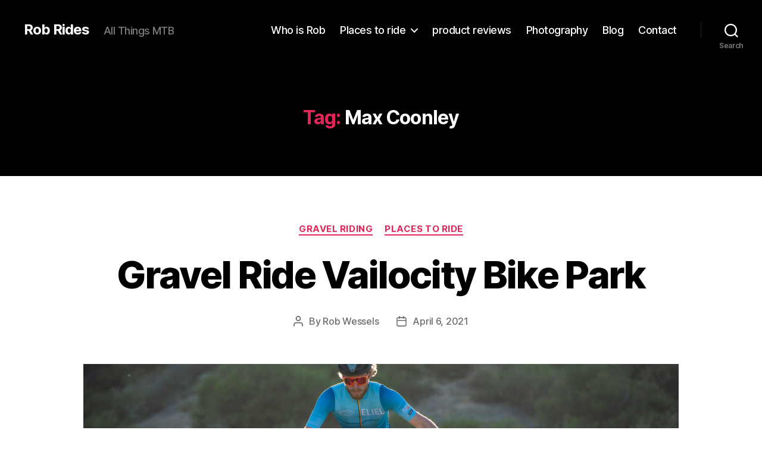

--- FILE ---
content_type: text/html; charset=UTF-8
request_url: https://robrides.com/tag/max-coonley/
body_size: 19418
content:
<!DOCTYPE html>

<html class="no-js" lang="en-US">

	<head>

		<meta charset="UTF-8">
		<meta name="viewport" content="width=device-width, initial-scale=1.0">

		<link rel="profile" href="https://gmpg.org/xfn/11">

		<meta name='robots' content='index, follow, max-image-preview:large, max-snippet:-1, max-video-preview:-1' />
	<style>img:is([sizes="auto" i], [sizes^="auto," i]) { contain-intrinsic-size: 3000px 1500px }</style>
	
	<!-- This site is optimized with the Yoast SEO plugin v26.7 - https://yoast.com/wordpress/plugins/seo/ -->
	<title>Max Coonley Archives - Rob Rides</title>
	<link rel="canonical" href="https://robrides.com/tag/max-coonley/" />
	<meta property="og:locale" content="en_US" />
	<meta property="og:type" content="article" />
	<meta property="og:title" content="Max Coonley Archives - Rob Rides" />
	<meta property="og:url" content="https://robrides.com/tag/max-coonley/" />
	<meta property="og:site_name" content="Rob Rides" />
	<meta name="twitter:card" content="summary_large_image" />
	<script type="application/ld+json" class="yoast-schema-graph">{"@context":"https://schema.org","@graph":[{"@type":"CollectionPage","@id":"https://robrides.com/tag/max-coonley/","url":"https://robrides.com/tag/max-coonley/","name":"Max Coonley Archives - Rob Rides","isPartOf":{"@id":"https://robrides.com/#website"},"primaryImageOfPage":{"@id":"https://robrides.com/tag/max-coonley/#primaryimage"},"image":{"@id":"https://robrides.com/tag/max-coonley/#primaryimage"},"thumbnailUrl":"https://robrides.com/wp-content/uploads/2021/04/DSC_5832-scaled.jpg","breadcrumb":{"@id":"https://robrides.com/tag/max-coonley/#breadcrumb"},"inLanguage":"en-US"},{"@type":"ImageObject","inLanguage":"en-US","@id":"https://robrides.com/tag/max-coonley/#primaryimage","url":"https://robrides.com/wp-content/uploads/2021/04/DSC_5832-scaled.jpg","contentUrl":"https://robrides.com/wp-content/uploads/2021/04/DSC_5832-scaled.jpg","width":2560,"height":1707,"caption":"Gravel Ride Vailocity Bike Park"},{"@type":"BreadcrumbList","@id":"https://robrides.com/tag/max-coonley/#breadcrumb","itemListElement":[{"@type":"ListItem","position":1,"name":"Home","item":"https://robrides.com/"},{"@type":"ListItem","position":2,"name":"Max Coonley"}]},{"@type":"WebSite","@id":"https://robrides.com/#website","url":"https://robrides.com/","name":"Rob Rides","description":"All Things MTB","potentialAction":[{"@type":"SearchAction","target":{"@type":"EntryPoint","urlTemplate":"https://robrides.com/?s={search_term_string}"},"query-input":{"@type":"PropertyValueSpecification","valueRequired":true,"valueName":"search_term_string"}}],"inLanguage":"en-US"}]}</script>
	<!-- / Yoast SEO plugin. -->


<link rel="alternate" type="application/rss+xml" title="Rob Rides &raquo; Feed" href="https://robrides.com/feed/" />
<link rel="alternate" type="application/rss+xml" title="Rob Rides &raquo; Comments Feed" href="https://robrides.com/comments/feed/" />
<link rel="alternate" type="application/rss+xml" title="Rob Rides &raquo; Max Coonley Tag Feed" href="https://robrides.com/tag/max-coonley/feed/" />
<script>
window._wpemojiSettings = {"baseUrl":"https:\/\/s.w.org\/images\/core\/emoji\/16.0.1\/72x72\/","ext":".png","svgUrl":"https:\/\/s.w.org\/images\/core\/emoji\/16.0.1\/svg\/","svgExt":".svg","source":{"concatemoji":"https:\/\/robrides.com\/wp-includes\/js\/wp-emoji-release.min.js?ver=6.8.3"}};
/*! This file is auto-generated */
!function(s,n){var o,i,e;function c(e){try{var t={supportTests:e,timestamp:(new Date).valueOf()};sessionStorage.setItem(o,JSON.stringify(t))}catch(e){}}function p(e,t,n){e.clearRect(0,0,e.canvas.width,e.canvas.height),e.fillText(t,0,0);var t=new Uint32Array(e.getImageData(0,0,e.canvas.width,e.canvas.height).data),a=(e.clearRect(0,0,e.canvas.width,e.canvas.height),e.fillText(n,0,0),new Uint32Array(e.getImageData(0,0,e.canvas.width,e.canvas.height).data));return t.every(function(e,t){return e===a[t]})}function u(e,t){e.clearRect(0,0,e.canvas.width,e.canvas.height),e.fillText(t,0,0);for(var n=e.getImageData(16,16,1,1),a=0;a<n.data.length;a++)if(0!==n.data[a])return!1;return!0}function f(e,t,n,a){switch(t){case"flag":return n(e,"\ud83c\udff3\ufe0f\u200d\u26a7\ufe0f","\ud83c\udff3\ufe0f\u200b\u26a7\ufe0f")?!1:!n(e,"\ud83c\udde8\ud83c\uddf6","\ud83c\udde8\u200b\ud83c\uddf6")&&!n(e,"\ud83c\udff4\udb40\udc67\udb40\udc62\udb40\udc65\udb40\udc6e\udb40\udc67\udb40\udc7f","\ud83c\udff4\u200b\udb40\udc67\u200b\udb40\udc62\u200b\udb40\udc65\u200b\udb40\udc6e\u200b\udb40\udc67\u200b\udb40\udc7f");case"emoji":return!a(e,"\ud83e\udedf")}return!1}function g(e,t,n,a){var r="undefined"!=typeof WorkerGlobalScope&&self instanceof WorkerGlobalScope?new OffscreenCanvas(300,150):s.createElement("canvas"),o=r.getContext("2d",{willReadFrequently:!0}),i=(o.textBaseline="top",o.font="600 32px Arial",{});return e.forEach(function(e){i[e]=t(o,e,n,a)}),i}function t(e){var t=s.createElement("script");t.src=e,t.defer=!0,s.head.appendChild(t)}"undefined"!=typeof Promise&&(o="wpEmojiSettingsSupports",i=["flag","emoji"],n.supports={everything:!0,everythingExceptFlag:!0},e=new Promise(function(e){s.addEventListener("DOMContentLoaded",e,{once:!0})}),new Promise(function(t){var n=function(){try{var e=JSON.parse(sessionStorage.getItem(o));if("object"==typeof e&&"number"==typeof e.timestamp&&(new Date).valueOf()<e.timestamp+604800&&"object"==typeof e.supportTests)return e.supportTests}catch(e){}return null}();if(!n){if("undefined"!=typeof Worker&&"undefined"!=typeof OffscreenCanvas&&"undefined"!=typeof URL&&URL.createObjectURL&&"undefined"!=typeof Blob)try{var e="postMessage("+g.toString()+"("+[JSON.stringify(i),f.toString(),p.toString(),u.toString()].join(",")+"));",a=new Blob([e],{type:"text/javascript"}),r=new Worker(URL.createObjectURL(a),{name:"wpTestEmojiSupports"});return void(r.onmessage=function(e){c(n=e.data),r.terminate(),t(n)})}catch(e){}c(n=g(i,f,p,u))}t(n)}).then(function(e){for(var t in e)n.supports[t]=e[t],n.supports.everything=n.supports.everything&&n.supports[t],"flag"!==t&&(n.supports.everythingExceptFlag=n.supports.everythingExceptFlag&&n.supports[t]);n.supports.everythingExceptFlag=n.supports.everythingExceptFlag&&!n.supports.flag,n.DOMReady=!1,n.readyCallback=function(){n.DOMReady=!0}}).then(function(){return e}).then(function(){var e;n.supports.everything||(n.readyCallback(),(e=n.source||{}).concatemoji?t(e.concatemoji):e.wpemoji&&e.twemoji&&(t(e.twemoji),t(e.wpemoji)))}))}((window,document),window._wpemojiSettings);
</script>
<link rel='stylesheet' id='sbi_styles-css' href='https://robrides.com/wp-content/plugins/instagram-feed/css/sbi-styles.min.css?ver=6.10.0' media='all' />
<style id='wp-emoji-styles-inline-css'>

	img.wp-smiley, img.emoji {
		display: inline !important;
		border: none !important;
		box-shadow: none !important;
		height: 1em !important;
		width: 1em !important;
		margin: 0 0.07em !important;
		vertical-align: -0.1em !important;
		background: none !important;
		padding: 0 !important;
	}
</style>
<link rel='stylesheet' id='wp-block-library-css' href='https://robrides.com/wp-includes/css/dist/block-library/style.min.css?ver=6.8.3' media='all' />
<style id='classic-theme-styles-inline-css'>
/*! This file is auto-generated */
.wp-block-button__link{color:#fff;background-color:#32373c;border-radius:9999px;box-shadow:none;text-decoration:none;padding:calc(.667em + 2px) calc(1.333em + 2px);font-size:1.125em}.wp-block-file__button{background:#32373c;color:#fff;text-decoration:none}
</style>
<link rel='stylesheet' id='coblocks-frontend-css' href='https://robrides.com/wp-content/plugins/coblocks/dist/style-coblocks-1.css?ver=3.1.16' media='all' />
<link rel='stylesheet' id='coblocks-extensions-css' href='https://robrides.com/wp-content/plugins/coblocks/dist/style-coblocks-extensions.css?ver=3.1.16' media='all' />
<link rel='stylesheet' id='coblocks-animation-css' href='https://robrides.com/wp-content/plugins/coblocks/dist/style-coblocks-animation.css?ver=2677611078ee87eb3b1c' media='all' />
<style id='global-styles-inline-css'>
:root{--wp--preset--aspect-ratio--square: 1;--wp--preset--aspect-ratio--4-3: 4/3;--wp--preset--aspect-ratio--3-4: 3/4;--wp--preset--aspect-ratio--3-2: 3/2;--wp--preset--aspect-ratio--2-3: 2/3;--wp--preset--aspect-ratio--16-9: 16/9;--wp--preset--aspect-ratio--9-16: 9/16;--wp--preset--color--black: #000000;--wp--preset--color--cyan-bluish-gray: #abb8c3;--wp--preset--color--white: #ffffff;--wp--preset--color--pale-pink: #f78da7;--wp--preset--color--vivid-red: #cf2e2e;--wp--preset--color--luminous-vivid-orange: #ff6900;--wp--preset--color--luminous-vivid-amber: #fcb900;--wp--preset--color--light-green-cyan: #7bdcb5;--wp--preset--color--vivid-green-cyan: #00d084;--wp--preset--color--pale-cyan-blue: #8ed1fc;--wp--preset--color--vivid-cyan-blue: #0693e3;--wp--preset--color--vivid-purple: #9b51e0;--wp--preset--color--accent: #e22658;--wp--preset--color--primary: #000000;--wp--preset--color--secondary: #6d6d6d;--wp--preset--color--subtle-background: #dbdbdb;--wp--preset--color--background: #ffffff;--wp--preset--gradient--vivid-cyan-blue-to-vivid-purple: linear-gradient(135deg,rgba(6,147,227,1) 0%,rgb(155,81,224) 100%);--wp--preset--gradient--light-green-cyan-to-vivid-green-cyan: linear-gradient(135deg,rgb(122,220,180) 0%,rgb(0,208,130) 100%);--wp--preset--gradient--luminous-vivid-amber-to-luminous-vivid-orange: linear-gradient(135deg,rgba(252,185,0,1) 0%,rgba(255,105,0,1) 100%);--wp--preset--gradient--luminous-vivid-orange-to-vivid-red: linear-gradient(135deg,rgba(255,105,0,1) 0%,rgb(207,46,46) 100%);--wp--preset--gradient--very-light-gray-to-cyan-bluish-gray: linear-gradient(135deg,rgb(238,238,238) 0%,rgb(169,184,195) 100%);--wp--preset--gradient--cool-to-warm-spectrum: linear-gradient(135deg,rgb(74,234,220) 0%,rgb(151,120,209) 20%,rgb(207,42,186) 40%,rgb(238,44,130) 60%,rgb(251,105,98) 80%,rgb(254,248,76) 100%);--wp--preset--gradient--blush-light-purple: linear-gradient(135deg,rgb(255,206,236) 0%,rgb(152,150,240) 100%);--wp--preset--gradient--blush-bordeaux: linear-gradient(135deg,rgb(254,205,165) 0%,rgb(254,45,45) 50%,rgb(107,0,62) 100%);--wp--preset--gradient--luminous-dusk: linear-gradient(135deg,rgb(255,203,112) 0%,rgb(199,81,192) 50%,rgb(65,88,208) 100%);--wp--preset--gradient--pale-ocean: linear-gradient(135deg,rgb(255,245,203) 0%,rgb(182,227,212) 50%,rgb(51,167,181) 100%);--wp--preset--gradient--electric-grass: linear-gradient(135deg,rgb(202,248,128) 0%,rgb(113,206,126) 100%);--wp--preset--gradient--midnight: linear-gradient(135deg,rgb(2,3,129) 0%,rgb(40,116,252) 100%);--wp--preset--font-size--small: 18px;--wp--preset--font-size--medium: 20px;--wp--preset--font-size--large: 26.25px;--wp--preset--font-size--x-large: 42px;--wp--preset--font-size--normal: 21px;--wp--preset--font-size--larger: 32px;--wp--preset--spacing--20: 0.44rem;--wp--preset--spacing--30: 0.67rem;--wp--preset--spacing--40: 1rem;--wp--preset--spacing--50: 1.5rem;--wp--preset--spacing--60: 2.25rem;--wp--preset--spacing--70: 3.38rem;--wp--preset--spacing--80: 5.06rem;--wp--preset--shadow--natural: 6px 6px 9px rgba(0, 0, 0, 0.2);--wp--preset--shadow--deep: 12px 12px 50px rgba(0, 0, 0, 0.4);--wp--preset--shadow--sharp: 6px 6px 0px rgba(0, 0, 0, 0.2);--wp--preset--shadow--outlined: 6px 6px 0px -3px rgba(255, 255, 255, 1), 6px 6px rgba(0, 0, 0, 1);--wp--preset--shadow--crisp: 6px 6px 0px rgba(0, 0, 0, 1);}:where(.is-layout-flex){gap: 0.5em;}:where(.is-layout-grid){gap: 0.5em;}body .is-layout-flex{display: flex;}.is-layout-flex{flex-wrap: wrap;align-items: center;}.is-layout-flex > :is(*, div){margin: 0;}body .is-layout-grid{display: grid;}.is-layout-grid > :is(*, div){margin: 0;}:where(.wp-block-columns.is-layout-flex){gap: 2em;}:where(.wp-block-columns.is-layout-grid){gap: 2em;}:where(.wp-block-post-template.is-layout-flex){gap: 1.25em;}:where(.wp-block-post-template.is-layout-grid){gap: 1.25em;}.has-black-color{color: var(--wp--preset--color--black) !important;}.has-cyan-bluish-gray-color{color: var(--wp--preset--color--cyan-bluish-gray) !important;}.has-white-color{color: var(--wp--preset--color--white) !important;}.has-pale-pink-color{color: var(--wp--preset--color--pale-pink) !important;}.has-vivid-red-color{color: var(--wp--preset--color--vivid-red) !important;}.has-luminous-vivid-orange-color{color: var(--wp--preset--color--luminous-vivid-orange) !important;}.has-luminous-vivid-amber-color{color: var(--wp--preset--color--luminous-vivid-amber) !important;}.has-light-green-cyan-color{color: var(--wp--preset--color--light-green-cyan) !important;}.has-vivid-green-cyan-color{color: var(--wp--preset--color--vivid-green-cyan) !important;}.has-pale-cyan-blue-color{color: var(--wp--preset--color--pale-cyan-blue) !important;}.has-vivid-cyan-blue-color{color: var(--wp--preset--color--vivid-cyan-blue) !important;}.has-vivid-purple-color{color: var(--wp--preset--color--vivid-purple) !important;}.has-black-background-color{background-color: var(--wp--preset--color--black) !important;}.has-cyan-bluish-gray-background-color{background-color: var(--wp--preset--color--cyan-bluish-gray) !important;}.has-white-background-color{background-color: var(--wp--preset--color--white) !important;}.has-pale-pink-background-color{background-color: var(--wp--preset--color--pale-pink) !important;}.has-vivid-red-background-color{background-color: var(--wp--preset--color--vivid-red) !important;}.has-luminous-vivid-orange-background-color{background-color: var(--wp--preset--color--luminous-vivid-orange) !important;}.has-luminous-vivid-amber-background-color{background-color: var(--wp--preset--color--luminous-vivid-amber) !important;}.has-light-green-cyan-background-color{background-color: var(--wp--preset--color--light-green-cyan) !important;}.has-vivid-green-cyan-background-color{background-color: var(--wp--preset--color--vivid-green-cyan) !important;}.has-pale-cyan-blue-background-color{background-color: var(--wp--preset--color--pale-cyan-blue) !important;}.has-vivid-cyan-blue-background-color{background-color: var(--wp--preset--color--vivid-cyan-blue) !important;}.has-vivid-purple-background-color{background-color: var(--wp--preset--color--vivid-purple) !important;}.has-black-border-color{border-color: var(--wp--preset--color--black) !important;}.has-cyan-bluish-gray-border-color{border-color: var(--wp--preset--color--cyan-bluish-gray) !important;}.has-white-border-color{border-color: var(--wp--preset--color--white) !important;}.has-pale-pink-border-color{border-color: var(--wp--preset--color--pale-pink) !important;}.has-vivid-red-border-color{border-color: var(--wp--preset--color--vivid-red) !important;}.has-luminous-vivid-orange-border-color{border-color: var(--wp--preset--color--luminous-vivid-orange) !important;}.has-luminous-vivid-amber-border-color{border-color: var(--wp--preset--color--luminous-vivid-amber) !important;}.has-light-green-cyan-border-color{border-color: var(--wp--preset--color--light-green-cyan) !important;}.has-vivid-green-cyan-border-color{border-color: var(--wp--preset--color--vivid-green-cyan) !important;}.has-pale-cyan-blue-border-color{border-color: var(--wp--preset--color--pale-cyan-blue) !important;}.has-vivid-cyan-blue-border-color{border-color: var(--wp--preset--color--vivid-cyan-blue) !important;}.has-vivid-purple-border-color{border-color: var(--wp--preset--color--vivid-purple) !important;}.has-vivid-cyan-blue-to-vivid-purple-gradient-background{background: var(--wp--preset--gradient--vivid-cyan-blue-to-vivid-purple) !important;}.has-light-green-cyan-to-vivid-green-cyan-gradient-background{background: var(--wp--preset--gradient--light-green-cyan-to-vivid-green-cyan) !important;}.has-luminous-vivid-amber-to-luminous-vivid-orange-gradient-background{background: var(--wp--preset--gradient--luminous-vivid-amber-to-luminous-vivid-orange) !important;}.has-luminous-vivid-orange-to-vivid-red-gradient-background{background: var(--wp--preset--gradient--luminous-vivid-orange-to-vivid-red) !important;}.has-very-light-gray-to-cyan-bluish-gray-gradient-background{background: var(--wp--preset--gradient--very-light-gray-to-cyan-bluish-gray) !important;}.has-cool-to-warm-spectrum-gradient-background{background: var(--wp--preset--gradient--cool-to-warm-spectrum) !important;}.has-blush-light-purple-gradient-background{background: var(--wp--preset--gradient--blush-light-purple) !important;}.has-blush-bordeaux-gradient-background{background: var(--wp--preset--gradient--blush-bordeaux) !important;}.has-luminous-dusk-gradient-background{background: var(--wp--preset--gradient--luminous-dusk) !important;}.has-pale-ocean-gradient-background{background: var(--wp--preset--gradient--pale-ocean) !important;}.has-electric-grass-gradient-background{background: var(--wp--preset--gradient--electric-grass) !important;}.has-midnight-gradient-background{background: var(--wp--preset--gradient--midnight) !important;}.has-small-font-size{font-size: var(--wp--preset--font-size--small) !important;}.has-medium-font-size{font-size: var(--wp--preset--font-size--medium) !important;}.has-large-font-size{font-size: var(--wp--preset--font-size--large) !important;}.has-x-large-font-size{font-size: var(--wp--preset--font-size--x-large) !important;}
:where(.wp-block-post-template.is-layout-flex){gap: 1.25em;}:where(.wp-block-post-template.is-layout-grid){gap: 1.25em;}
:where(.wp-block-columns.is-layout-flex){gap: 2em;}:where(.wp-block-columns.is-layout-grid){gap: 2em;}
:root :where(.wp-block-pullquote){font-size: 1.5em;line-height: 1.6;}
</style>
<link rel='stylesheet' id='wp-components-css' href='https://robrides.com/wp-includes/css/dist/components/style.min.css?ver=6.8.3' media='all' />
<link rel='stylesheet' id='godaddy-styles-css' href='https://robrides.com/wp-content/mu-plugins/vendor/wpex/godaddy-launch/includes/Dependencies/GoDaddy/Styles/build/latest.css?ver=2.0.2' media='all' />
<link rel='stylesheet' id='twentytwenty-style-css' href='https://robrides.com/wp-content/themes/twentytwenty/style.css?ver=3.0' media='all' />
<style id='twentytwenty-style-inline-css'>
.color-accent,.color-accent-hover:hover,.color-accent-hover:focus,:root .has-accent-color,.has-drop-cap:not(:focus):first-letter,.wp-block-button.is-style-outline,a { color: #e22658; }blockquote,.border-color-accent,.border-color-accent-hover:hover,.border-color-accent-hover:focus { border-color: #e22658; }button,.button,.faux-button,.wp-block-button__link,.wp-block-file .wp-block-file__button,input[type="button"],input[type="reset"],input[type="submit"],.bg-accent,.bg-accent-hover:hover,.bg-accent-hover:focus,:root .has-accent-background-color,.comment-reply-link { background-color: #e22658; }.fill-children-accent,.fill-children-accent * { fill: #e22658; }:root .has-background-color,button,.button,.faux-button,.wp-block-button__link,.wp-block-file__button,input[type="button"],input[type="reset"],input[type="submit"],.wp-block-button,.comment-reply-link,.has-background.has-primary-background-color:not(.has-text-color),.has-background.has-primary-background-color *:not(.has-text-color),.has-background.has-accent-background-color:not(.has-text-color),.has-background.has-accent-background-color *:not(.has-text-color) { color: #ffffff; }:root .has-background-background-color { background-color: #ffffff; }body,.entry-title a,:root .has-primary-color { color: #000000; }:root .has-primary-background-color { background-color: #000000; }cite,figcaption,.wp-caption-text,.post-meta,.entry-content .wp-block-archives li,.entry-content .wp-block-categories li,.entry-content .wp-block-latest-posts li,.wp-block-latest-comments__comment-date,.wp-block-latest-posts__post-date,.wp-block-embed figcaption,.wp-block-image figcaption,.wp-block-pullquote cite,.comment-metadata,.comment-respond .comment-notes,.comment-respond .logged-in-as,.pagination .dots,.entry-content hr:not(.has-background),hr.styled-separator,:root .has-secondary-color { color: #6d6d6d; }:root .has-secondary-background-color { background-color: #6d6d6d; }pre,fieldset,input,textarea,table,table *,hr { border-color: #dbdbdb; }caption,code,code,kbd,samp,.wp-block-table.is-style-stripes tbody tr:nth-child(odd),:root .has-subtle-background-background-color { background-color: #dbdbdb; }.wp-block-table.is-style-stripes { border-bottom-color: #dbdbdb; }.wp-block-latest-posts.is-grid li { border-top-color: #dbdbdb; }:root .has-subtle-background-color { color: #dbdbdb; }body:not(.overlay-header) .primary-menu > li > a,body:not(.overlay-header) .primary-menu > li > .icon,.modal-menu a,.footer-menu a, .footer-widgets a:where(:not(.wp-block-button__link)),#site-footer .wp-block-button.is-style-outline,.wp-block-pullquote:before,.singular:not(.overlay-header) .entry-header a,.archive-header a,.header-footer-group .color-accent,.header-footer-group .color-accent-hover:hover { color: #d9305d; }.social-icons a,#site-footer button:not(.toggle),#site-footer .button,#site-footer .faux-button,#site-footer .wp-block-button__link,#site-footer .wp-block-file__button,#site-footer input[type="button"],#site-footer input[type="reset"],#site-footer input[type="submit"] { background-color: #d9305d; }.social-icons a,body:not(.overlay-header) .primary-menu ul,.header-footer-group button,.header-footer-group .button,.header-footer-group .faux-button,.header-footer-group .wp-block-button:not(.is-style-outline) .wp-block-button__link,.header-footer-group .wp-block-file__button,.header-footer-group input[type="button"],.header-footer-group input[type="reset"],.header-footer-group input[type="submit"] { color: #000000; }#site-header,.footer-nav-widgets-wrapper,#site-footer,.menu-modal,.menu-modal-inner,.search-modal-inner,.archive-header,.singular .entry-header,.singular .featured-media:before,.wp-block-pullquote:before { background-color: #000000; }.header-footer-group,body:not(.overlay-header) #site-header .toggle,.menu-modal .toggle { color: #ffffff; }body:not(.overlay-header) .primary-menu ul { background-color: #ffffff; }body:not(.overlay-header) .primary-menu > li > ul:after { border-bottom-color: #ffffff; }body:not(.overlay-header) .primary-menu ul ul:after { border-left-color: #ffffff; }.site-description,body:not(.overlay-header) .toggle-inner .toggle-text,.widget .post-date,.widget .rss-date,.widget_archive li,.widget_categories li,.widget cite,.widget_pages li,.widget_meta li,.widget_nav_menu li,.powered-by-wordpress,.footer-credits .privacy-policy,.to-the-top,.singular .entry-header .post-meta,.singular:not(.overlay-header) .entry-header .post-meta a { color: #7c7c7c; }.header-footer-group pre,.header-footer-group fieldset,.header-footer-group input,.header-footer-group textarea,.header-footer-group table,.header-footer-group table *,.footer-nav-widgets-wrapper,#site-footer,.menu-modal nav *,.footer-widgets-outer-wrapper,.footer-top { border-color: #262626; }.header-footer-group table caption,body:not(.overlay-header) .header-inner .toggle-wrapper::before { background-color: #262626; }
</style>
<link rel='stylesheet' id='twentytwenty-fonts-css' href='https://robrides.com/wp-content/themes/twentytwenty/assets/css/font-inter.css?ver=3.0' media='all' />
<link rel='stylesheet' id='twentytwenty-print-style-css' href='https://robrides.com/wp-content/themes/twentytwenty/print.css?ver=3.0' media='print' />
<script src="https://robrides.com/wp-content/themes/twentytwenty/assets/js/index.js?ver=3.0" id="twentytwenty-js-js" defer data-wp-strategy="defer"></script>
<link rel="https://api.w.org/" href="https://robrides.com/wp-json/" /><link rel="alternate" title="JSON" type="application/json" href="https://robrides.com/wp-json/wp/v2/tags/105" /><link rel="EditURI" type="application/rsd+xml" title="RSD" href="https://robrides.com/xmlrpc.php?rsd" />
<script>
document.documentElement.className = document.documentElement.className.replace( 'no-js', 'js' );
//# sourceURL=twentytwenty_no_js_class
</script>
<style id="custom-background-css">
body.custom-background { background-color: #ffffff; }
</style>
	<link rel="icon" href="https://robrides.com/wp-content/uploads/2020/02/cropped-DSC_9545-32x32.jpg" sizes="32x32" />
<link rel="icon" href="https://robrides.com/wp-content/uploads/2020/02/cropped-DSC_9545-192x192.jpg" sizes="192x192" />
<link rel="apple-touch-icon" href="https://robrides.com/wp-content/uploads/2020/02/cropped-DSC_9545-180x180.jpg" />
<meta name="msapplication-TileImage" content="https://robrides.com/wp-content/uploads/2020/02/cropped-DSC_9545-270x270.jpg" />

	</head>

	<body class="archive tag tag-max-coonley tag-105 custom-background wp-embed-responsive wp-theme-twentytwenty is-twentytwenty enable-search-modal has-no-pagination showing-comments show-avatars footer-top-visible">

		<a class="skip-link screen-reader-text" href="#site-content">Skip to the content</a>
		<header id="site-header" class="header-footer-group">

			<div class="header-inner section-inner">

				<div class="header-titles-wrapper">

					
						<button class="toggle search-toggle mobile-search-toggle" data-toggle-target=".search-modal" data-toggle-body-class="showing-search-modal" data-set-focus=".search-modal .search-field" aria-expanded="false">
							<span class="toggle-inner">
								<span class="toggle-icon">
									<svg class="svg-icon" aria-hidden="true" role="img" focusable="false" xmlns="http://www.w3.org/2000/svg" width="23" height="23" viewBox="0 0 23 23"><path d="M38.710696,48.0601792 L43,52.3494831 L41.3494831,54 L37.0601792,49.710696 C35.2632422,51.1481185 32.9839107,52.0076499 30.5038249,52.0076499 C24.7027226,52.0076499 20,47.3049272 20,41.5038249 C20,35.7027226 24.7027226,31 30.5038249,31 C36.3049272,31 41.0076499,35.7027226 41.0076499,41.5038249 C41.0076499,43.9839107 40.1481185,46.2632422 38.710696,48.0601792 Z M36.3875844,47.1716785 C37.8030221,45.7026647 38.6734666,43.7048964 38.6734666,41.5038249 C38.6734666,36.9918565 35.0157934,33.3341833 30.5038249,33.3341833 C25.9918565,33.3341833 22.3341833,36.9918565 22.3341833,41.5038249 C22.3341833,46.0157934 25.9918565,49.6734666 30.5038249,49.6734666 C32.7048964,49.6734666 34.7026647,48.8030221 36.1716785,47.3875844 C36.2023931,47.347638 36.2360451,47.3092237 36.2726343,47.2726343 C36.3092237,47.2360451 36.347638,47.2023931 36.3875844,47.1716785 Z" transform="translate(-20 -31)" /></svg>								</span>
								<span class="toggle-text">Search</span>
							</span>
						</button><!-- .search-toggle -->

					
					<div class="header-titles">

						<div class="site-title faux-heading"><a href="https://robrides.com/" rel="home">Rob Rides</a></div><div class="site-description">All Things MTB</div><!-- .site-description -->
					</div><!-- .header-titles -->

					<button class="toggle nav-toggle mobile-nav-toggle" data-toggle-target=".menu-modal"  data-toggle-body-class="showing-menu-modal" aria-expanded="false" data-set-focus=".close-nav-toggle">
						<span class="toggle-inner">
							<span class="toggle-icon">
								<svg class="svg-icon" aria-hidden="true" role="img" focusable="false" xmlns="http://www.w3.org/2000/svg" width="26" height="7" viewBox="0 0 26 7"><path fill-rule="evenodd" d="M332.5,45 C330.567003,45 329,43.4329966 329,41.5 C329,39.5670034 330.567003,38 332.5,38 C334.432997,38 336,39.5670034 336,41.5 C336,43.4329966 334.432997,45 332.5,45 Z M342,45 C340.067003,45 338.5,43.4329966 338.5,41.5 C338.5,39.5670034 340.067003,38 342,38 C343.932997,38 345.5,39.5670034 345.5,41.5 C345.5,43.4329966 343.932997,45 342,45 Z M351.5,45 C349.567003,45 348,43.4329966 348,41.5 C348,39.5670034 349.567003,38 351.5,38 C353.432997,38 355,39.5670034 355,41.5 C355,43.4329966 353.432997,45 351.5,45 Z" transform="translate(-329 -38)" /></svg>							</span>
							<span class="toggle-text">Menu</span>
						</span>
					</button><!-- .nav-toggle -->

				</div><!-- .header-titles-wrapper -->

				<div class="header-navigation-wrapper">

					
							<nav class="primary-menu-wrapper" aria-label="Horizontal">

								<ul class="primary-menu reset-list-style">

								<li id="menu-item-243" class="menu-item menu-item-type-post_type menu-item-object-page menu-item-243"><a href="https://robrides.com/who-the-fck-is-r-o-b/">Who is Rob</a></li>
<li id="menu-item-282" class="menu-item menu-item-type-taxonomy menu-item-object-category menu-item-has-children menu-item-282"><a href="https://robrides.com/category/places-to-ride/">Places to ride</a><span class="icon"></span>
<ul class="sub-menu">
	<li id="menu-item-754" class="menu-item menu-item-type-taxonomy menu-item-object-category menu-item-754"><a href="https://robrides.com/category/gravel-riding/">Gravel Riding</a></li>
	<li id="menu-item-284" class="menu-item menu-item-type-taxonomy menu-item-object-category menu-item-284"><a href="https://robrides.com/category/mountain-bike-training/">Mountain Bike Training</a></li>
	<li id="menu-item-285" class="menu-item menu-item-type-taxonomy menu-item-object-category menu-item-285"><a href="https://robrides.com/category/racing/">Racing</a></li>
</ul>
</li>
<li id="menu-item-283" class="menu-item menu-item-type-taxonomy menu-item-object-category menu-item-283"><a href="https://robrides.com/category/product-reviews/">product reviews</a></li>
<li id="menu-item-294" class="menu-item menu-item-type-custom menu-item-object-custom menu-item-294"><a href="https://rdubcreative.com/">Photography</a></li>
<li id="menu-item-358" class="menu-item menu-item-type-custom menu-item-object-custom menu-item-home menu-item-358"><a href="https://robrides.com/">Blog</a></li>
<li id="menu-item-56" class="menu-item menu-item-type-post_type menu-item-object-page menu-item-56"><a href="https://robrides.com/contact/">Contact</a></li>

								</ul>

							</nav><!-- .primary-menu-wrapper -->

						
						<div class="header-toggles hide-no-js">

						
							<div class="toggle-wrapper search-toggle-wrapper">

								<button class="toggle search-toggle desktop-search-toggle" data-toggle-target=".search-modal" data-toggle-body-class="showing-search-modal" data-set-focus=".search-modal .search-field" aria-expanded="false">
									<span class="toggle-inner">
										<svg class="svg-icon" aria-hidden="true" role="img" focusable="false" xmlns="http://www.w3.org/2000/svg" width="23" height="23" viewBox="0 0 23 23"><path d="M38.710696,48.0601792 L43,52.3494831 L41.3494831,54 L37.0601792,49.710696 C35.2632422,51.1481185 32.9839107,52.0076499 30.5038249,52.0076499 C24.7027226,52.0076499 20,47.3049272 20,41.5038249 C20,35.7027226 24.7027226,31 30.5038249,31 C36.3049272,31 41.0076499,35.7027226 41.0076499,41.5038249 C41.0076499,43.9839107 40.1481185,46.2632422 38.710696,48.0601792 Z M36.3875844,47.1716785 C37.8030221,45.7026647 38.6734666,43.7048964 38.6734666,41.5038249 C38.6734666,36.9918565 35.0157934,33.3341833 30.5038249,33.3341833 C25.9918565,33.3341833 22.3341833,36.9918565 22.3341833,41.5038249 C22.3341833,46.0157934 25.9918565,49.6734666 30.5038249,49.6734666 C32.7048964,49.6734666 34.7026647,48.8030221 36.1716785,47.3875844 C36.2023931,47.347638 36.2360451,47.3092237 36.2726343,47.2726343 C36.3092237,47.2360451 36.347638,47.2023931 36.3875844,47.1716785 Z" transform="translate(-20 -31)" /></svg>										<span class="toggle-text">Search</span>
									</span>
								</button><!-- .search-toggle -->

							</div>

							
						</div><!-- .header-toggles -->
						
				</div><!-- .header-navigation-wrapper -->

			</div><!-- .header-inner -->

			<div class="search-modal cover-modal header-footer-group" data-modal-target-string=".search-modal" role="dialog" aria-modal="true" aria-label="Search">

	<div class="search-modal-inner modal-inner">

		<div class="section-inner">

			<form role="search" aria-label="Search for:" method="get" class="search-form" action="https://robrides.com/">
	<label for="search-form-1">
		<span class="screen-reader-text">
			Search for:		</span>
		<input type="search" id="search-form-1" class="search-field" placeholder="Search &hellip;" value="" name="s" />
	</label>
	<input type="submit" class="search-submit" value="Search" />
</form>

			<button class="toggle search-untoggle close-search-toggle fill-children-current-color" data-toggle-target=".search-modal" data-toggle-body-class="showing-search-modal" data-set-focus=".search-modal .search-field">
				<span class="screen-reader-text">
					Close search				</span>
				<svg class="svg-icon" aria-hidden="true" role="img" focusable="false" xmlns="http://www.w3.org/2000/svg" width="16" height="16" viewBox="0 0 16 16"><polygon fill="" fill-rule="evenodd" points="6.852 7.649 .399 1.195 1.445 .149 7.899 6.602 14.352 .149 15.399 1.195 8.945 7.649 15.399 14.102 14.352 15.149 7.899 8.695 1.445 15.149 .399 14.102" /></svg>			</button><!-- .search-toggle -->

		</div><!-- .section-inner -->

	</div><!-- .search-modal-inner -->

</div><!-- .menu-modal -->

		</header><!-- #site-header -->

		
<div class="menu-modal cover-modal header-footer-group" data-modal-target-string=".menu-modal">

	<div class="menu-modal-inner modal-inner">

		<div class="menu-wrapper section-inner">

			<div class="menu-top">

				<button class="toggle close-nav-toggle fill-children-current-color" data-toggle-target=".menu-modal" data-toggle-body-class="showing-menu-modal" data-set-focus=".menu-modal">
					<span class="toggle-text">Close Menu</span>
					<svg class="svg-icon" aria-hidden="true" role="img" focusable="false" xmlns="http://www.w3.org/2000/svg" width="16" height="16" viewBox="0 0 16 16"><polygon fill="" fill-rule="evenodd" points="6.852 7.649 .399 1.195 1.445 .149 7.899 6.602 14.352 .149 15.399 1.195 8.945 7.649 15.399 14.102 14.352 15.149 7.899 8.695 1.445 15.149 .399 14.102" /></svg>				</button><!-- .nav-toggle -->

				
					<nav class="mobile-menu" aria-label="Mobile">

						<ul class="modal-menu reset-list-style">

						<li class="menu-item menu-item-type-post_type menu-item-object-page menu-item-243"><div class="ancestor-wrapper"><a href="https://robrides.com/who-the-fck-is-r-o-b/">Who is Rob</a></div><!-- .ancestor-wrapper --></li>
<li class="menu-item menu-item-type-taxonomy menu-item-object-category menu-item-has-children menu-item-282"><div class="ancestor-wrapper"><a href="https://robrides.com/category/places-to-ride/">Places to ride</a><button class="toggle sub-menu-toggle fill-children-current-color" data-toggle-target=".menu-modal .menu-item-282 > .sub-menu" data-toggle-type="slidetoggle" data-toggle-duration="250" aria-expanded="false"><span class="screen-reader-text">Show sub menu</span><svg class="svg-icon" aria-hidden="true" role="img" focusable="false" xmlns="http://www.w3.org/2000/svg" width="20" height="12" viewBox="0 0 20 12"><polygon fill="" fill-rule="evenodd" points="1319.899 365.778 1327.678 358 1329.799 360.121 1319.899 370.021 1310 360.121 1312.121 358" transform="translate(-1310 -358)" /></svg></button></div><!-- .ancestor-wrapper -->
<ul class="sub-menu">
	<li class="menu-item menu-item-type-taxonomy menu-item-object-category menu-item-754"><div class="ancestor-wrapper"><a href="https://robrides.com/category/gravel-riding/">Gravel Riding</a></div><!-- .ancestor-wrapper --></li>
	<li class="menu-item menu-item-type-taxonomy menu-item-object-category menu-item-284"><div class="ancestor-wrapper"><a href="https://robrides.com/category/mountain-bike-training/">Mountain Bike Training</a></div><!-- .ancestor-wrapper --></li>
	<li class="menu-item menu-item-type-taxonomy menu-item-object-category menu-item-285"><div class="ancestor-wrapper"><a href="https://robrides.com/category/racing/">Racing</a></div><!-- .ancestor-wrapper --></li>
</ul>
</li>
<li class="menu-item menu-item-type-taxonomy menu-item-object-category menu-item-283"><div class="ancestor-wrapper"><a href="https://robrides.com/category/product-reviews/">product reviews</a></div><!-- .ancestor-wrapper --></li>
<li class="menu-item menu-item-type-custom menu-item-object-custom menu-item-294"><div class="ancestor-wrapper"><a href="https://rdubcreative.com/">Photography</a></div><!-- .ancestor-wrapper --></li>
<li class="menu-item menu-item-type-custom menu-item-object-custom menu-item-home menu-item-358"><div class="ancestor-wrapper"><a href="https://robrides.com/">Blog</a></div><!-- .ancestor-wrapper --></li>
<li class="menu-item menu-item-type-post_type menu-item-object-page menu-item-56"><div class="ancestor-wrapper"><a href="https://robrides.com/contact/">Contact</a></div><!-- .ancestor-wrapper --></li>

						</ul>

					</nav>

					
			</div><!-- .menu-top -->

			<div class="menu-bottom">

				
					<nav aria-label="Expanded Social links">
						<ul class="social-menu reset-list-style social-icons fill-children-current-color">

							<li id="menu-item-651" class="menu-item menu-item-type-custom menu-item-object-custom menu-item-651"><a href="https://www.instagram.com/ride573/?hl=en"><span class="screen-reader-text">Instagram</span><svg class="svg-icon" aria-hidden="true" role="img" focusable="false" width="24" height="24" viewBox="0 0 24 24" xmlns="http://www.w3.org/2000/svg"><path d="M12,4.622c2.403,0,2.688,0.009,3.637,0.052c0.877,0.04,1.354,0.187,1.671,0.31c0.42,0.163,0.72,0.358,1.035,0.673 c0.315,0.315,0.51,0.615,0.673,1.035c0.123,0.317,0.27,0.794,0.31,1.671c0.043,0.949,0.052,1.234,0.052,3.637 s-0.009,2.688-0.052,3.637c-0.04,0.877-0.187,1.354-0.31,1.671c-0.163,0.42-0.358,0.72-0.673,1.035 c-0.315,0.315-0.615,0.51-1.035,0.673c-0.317,0.123-0.794,0.27-1.671,0.31c-0.949,0.043-1.233,0.052-3.637,0.052 s-2.688-0.009-3.637-0.052c-0.877-0.04-1.354-0.187-1.671-0.31c-0.42-0.163-0.72-0.358-1.035-0.673 c-0.315-0.315-0.51-0.615-0.673-1.035c-0.123-0.317-0.27-0.794-0.31-1.671C4.631,14.688,4.622,14.403,4.622,12 s0.009-2.688,0.052-3.637c0.04-0.877,0.187-1.354,0.31-1.671c0.163-0.42,0.358-0.72,0.673-1.035 c0.315-0.315,0.615-0.51,1.035-0.673c0.317-0.123,0.794-0.27,1.671-0.31C9.312,4.631,9.597,4.622,12,4.622 M12,3 C9.556,3,9.249,3.01,8.289,3.054C7.331,3.098,6.677,3.25,6.105,3.472C5.513,3.702,5.011,4.01,4.511,4.511 c-0.5,0.5-0.808,1.002-1.038,1.594C3.25,6.677,3.098,7.331,3.054,8.289C3.01,9.249,3,9.556,3,12c0,2.444,0.01,2.751,0.054,3.711 c0.044,0.958,0.196,1.612,0.418,2.185c0.23,0.592,0.538,1.094,1.038,1.594c0.5,0.5,1.002,0.808,1.594,1.038 c0.572,0.222,1.227,0.375,2.185,0.418C9.249,20.99,9.556,21,12,21s2.751-0.01,3.711-0.054c0.958-0.044,1.612-0.196,2.185-0.418 c0.592-0.23,1.094-0.538,1.594-1.038c0.5-0.5,0.808-1.002,1.038-1.594c0.222-0.572,0.375-1.227,0.418-2.185 C20.99,14.751,21,14.444,21,12s-0.01-2.751-0.054-3.711c-0.044-0.958-0.196-1.612-0.418-2.185c-0.23-0.592-0.538-1.094-1.038-1.594 c-0.5-0.5-1.002-0.808-1.594-1.038c-0.572-0.222-1.227-0.375-2.185-0.418C14.751,3.01,14.444,3,12,3L12,3z M12,7.378 c-2.552,0-4.622,2.069-4.622,4.622S9.448,16.622,12,16.622s4.622-2.069,4.622-4.622S14.552,7.378,12,7.378z M12,15 c-1.657,0-3-1.343-3-3s1.343-3,3-3s3,1.343,3,3S13.657,15,12,15z M16.804,6.116c-0.596,0-1.08,0.484-1.08,1.08 s0.484,1.08,1.08,1.08c0.596,0,1.08-0.484,1.08-1.08S17.401,6.116,16.804,6.116z"></path></svg></a></li>
<li id="menu-item-652" class="menu-item menu-item-type-custom menu-item-object-custom menu-item-652"><a href="https://www.youtube.com/channel/UCWv6vtnGvNMpAQpMei58cxg"><span class="screen-reader-text">YouTube</span><svg class="svg-icon" aria-hidden="true" role="img" focusable="false" width="24" height="24" viewBox="0 0 24 24" xmlns="http://www.w3.org/2000/svg"><path d="M21.8,8.001c0,0-0.195-1.378-0.795-1.985c-0.76-0.797-1.613-0.801-2.004-0.847c-2.799-0.202-6.997-0.202-6.997-0.202 h-0.009c0,0-4.198,0-6.997,0.202C4.608,5.216,3.756,5.22,2.995,6.016C2.395,6.623,2.2,8.001,2.2,8.001S2,9.62,2,11.238v1.517 c0,1.618,0.2,3.237,0.2,3.237s0.195,1.378,0.795,1.985c0.761,0.797,1.76,0.771,2.205,0.855c1.6,0.153,6.8,0.201,6.8,0.201 s4.203-0.006,7.001-0.209c0.391-0.047,1.243-0.051,2.004-0.847c0.6-0.607,0.795-1.985,0.795-1.985s0.2-1.618,0.2-3.237v-1.517 C22,9.62,21.8,8.001,21.8,8.001z M9.935,14.594l-0.001-5.62l5.404,2.82L9.935,14.594z"></path></svg></a></li>

						</ul>
					</nav><!-- .social-menu -->

				
			</div><!-- .menu-bottom -->

		</div><!-- .menu-wrapper -->

	</div><!-- .menu-modal-inner -->

</div><!-- .menu-modal -->

<main id="site-content">

	
		<header class="archive-header has-text-align-center header-footer-group">

			<div class="archive-header-inner section-inner medium">

									<h1 class="archive-title"><span class="color-accent">Tag:</span> <span>Max Coonley</span></h1>
				
				
			</div><!-- .archive-header-inner -->

		</header><!-- .archive-header -->

		
<article class="post-802 post type-post status-publish format-standard has-post-thumbnail hentry category-gravel-riding category-places-to-ride tag-eliel-cycling tag-gravel-ride tag-max-coonley tag-rob-wessels tag-vailocity-bike-park" id="post-802">

	
<header class="entry-header has-text-align-center">

	<div class="entry-header-inner section-inner medium">

		
			<div class="entry-categories">
				<span class="screen-reader-text">
					Categories				</span>
				<div class="entry-categories-inner">
					<a href="https://robrides.com/category/gravel-riding/" rel="category tag">Gravel Riding</a> <a href="https://robrides.com/category/places-to-ride/" rel="category tag">Places to ride</a>				</div><!-- .entry-categories-inner -->
			</div><!-- .entry-categories -->

			<h2 class="entry-title heading-size-1"><a href="https://robrides.com/gravel-ride-vailocity-bike-park/">Gravel Ride Vailocity Bike Park</a></h2>
		<div class="post-meta-wrapper post-meta-single post-meta-single-top">

			<ul class="post-meta">

									<li class="post-author meta-wrapper">
						<span class="meta-icon">
							<span class="screen-reader-text">
								Post author							</span>
							<svg class="svg-icon" aria-hidden="true" role="img" focusable="false" xmlns="http://www.w3.org/2000/svg" width="18" height="20" viewBox="0 0 18 20"><path fill="" d="M18,19 C18,19.5522847 17.5522847,20 17,20 C16.4477153,20 16,19.5522847 16,19 L16,17 C16,15.3431458 14.6568542,14 13,14 L5,14 C3.34314575,14 2,15.3431458 2,17 L2,19 C2,19.5522847 1.55228475,20 1,20 C0.44771525,20 0,19.5522847 0,19 L0,17 C0,14.2385763 2.23857625,12 5,12 L13,12 C15.7614237,12 18,14.2385763 18,17 L18,19 Z M9,10 C6.23857625,10 4,7.76142375 4,5 C4,2.23857625 6.23857625,0 9,0 C11.7614237,0 14,2.23857625 14,5 C14,7.76142375 11.7614237,10 9,10 Z M9,8 C10.6568542,8 12,6.65685425 12,5 C12,3.34314575 10.6568542,2 9,2 C7.34314575,2 6,3.34314575 6,5 C6,6.65685425 7.34314575,8 9,8 Z" /></svg>						</span>
						<span class="meta-text">
							By <a href="https://robrides.com/author/robwessels/">Rob Wessels</a>						</span>
					</li>
										<li class="post-date meta-wrapper">
						<span class="meta-icon">
							<span class="screen-reader-text">
								Post date							</span>
							<svg class="svg-icon" aria-hidden="true" role="img" focusable="false" xmlns="http://www.w3.org/2000/svg" width="18" height="19" viewBox="0 0 18 19"><path fill="" d="M4.60069444,4.09375 L3.25,4.09375 C2.47334957,4.09375 1.84375,4.72334957 1.84375,5.5 L1.84375,7.26736111 L16.15625,7.26736111 L16.15625,5.5 C16.15625,4.72334957 15.5266504,4.09375 14.75,4.09375 L13.3993056,4.09375 L13.3993056,4.55555556 C13.3993056,5.02154581 13.0215458,5.39930556 12.5555556,5.39930556 C12.0895653,5.39930556 11.7118056,5.02154581 11.7118056,4.55555556 L11.7118056,4.09375 L6.28819444,4.09375 L6.28819444,4.55555556 C6.28819444,5.02154581 5.9104347,5.39930556 5.44444444,5.39930556 C4.97845419,5.39930556 4.60069444,5.02154581 4.60069444,4.55555556 L4.60069444,4.09375 Z M6.28819444,2.40625 L11.7118056,2.40625 L11.7118056,1 C11.7118056,0.534009742 12.0895653,0.15625 12.5555556,0.15625 C13.0215458,0.15625 13.3993056,0.534009742 13.3993056,1 L13.3993056,2.40625 L14.75,2.40625 C16.4586309,2.40625 17.84375,3.79136906 17.84375,5.5 L17.84375,15.875 C17.84375,17.5836309 16.4586309,18.96875 14.75,18.96875 L3.25,18.96875 C1.54136906,18.96875 0.15625,17.5836309 0.15625,15.875 L0.15625,5.5 C0.15625,3.79136906 1.54136906,2.40625 3.25,2.40625 L4.60069444,2.40625 L4.60069444,1 C4.60069444,0.534009742 4.97845419,0.15625 5.44444444,0.15625 C5.9104347,0.15625 6.28819444,0.534009742 6.28819444,1 L6.28819444,2.40625 Z M1.84375,8.95486111 L1.84375,15.875 C1.84375,16.6516504 2.47334957,17.28125 3.25,17.28125 L14.75,17.28125 C15.5266504,17.28125 16.15625,16.6516504 16.15625,15.875 L16.15625,8.95486111 L1.84375,8.95486111 Z" /></svg>						</span>
						<span class="meta-text">
							<a href="https://robrides.com/gravel-ride-vailocity-bike-park/">April 6, 2021</a>
						</span>
					</li>
					
			</ul><!-- .post-meta -->

		</div><!-- .post-meta-wrapper -->

		
	</div><!-- .entry-header-inner -->

</header><!-- .entry-header -->

	<figure class="featured-media">

		<div class="featured-media-inner section-inner medium">

			<img width="1200" height="800" src="https://robrides.com/wp-content/uploads/2021/04/DSC_5832-scaled.jpg" class="attachment-post-thumbnail size-post-thumbnail wp-post-image" alt="Gravel Ride Vailocity Bike Park" decoding="async" fetchpriority="high" srcset="https://robrides.com/wp-content/uploads/2021/04/DSC_5832-scaled.jpg 2560w, https://robrides.com/wp-content/uploads/2021/04/DSC_5832-300x200.jpg 300w, https://robrides.com/wp-content/uploads/2021/04/DSC_5832-1024x683.jpg 1024w, https://robrides.com/wp-content/uploads/2021/04/DSC_5832-768x512.jpg 768w, https://robrides.com/wp-content/uploads/2021/04/DSC_5832-1536x1024.jpg 1536w" sizes="(max-width: 1200px) 100vw, 1200px" />
		</div><!-- .featured-media-inner -->

	</figure><!-- .featured-media -->

	
	<div class="post-inner thin ">

		<div class="entry-content">

			<p>&#8220;Can you jump a gravel bike?&#8221; Sadly when you google that, this is the first thing you see&#8230; Gravel ride vailocity bike park Jumping your gravel bike Yes, while I agree you are defineley most likely to snap your bike upon landing a jump. What we discovered on this day was.. If you don&#8217;t case [&hellip;]</p>

		</div><!-- .entry-content -->

	</div><!-- .post-inner -->

	<div class="section-inner">
		
		<div class="post-meta-wrapper post-meta-single post-meta-single-bottom">

			<ul class="post-meta">

									<li class="post-tags meta-wrapper">
						<span class="meta-icon">
							<span class="screen-reader-text">
								Tags							</span>
							<svg class="svg-icon" aria-hidden="true" role="img" focusable="false" xmlns="http://www.w3.org/2000/svg" width="18" height="18" viewBox="0 0 18 18"><path fill="" d="M15.4496399,8.42490555 L8.66109799,1.63636364 L1.63636364,1.63636364 L1.63636364,8.66081885 L8.42522727,15.44178 C8.57869221,15.5954158 8.78693789,15.6817418 9.00409091,15.6817418 C9.22124393,15.6817418 9.42948961,15.5954158 9.58327627,15.4414581 L15.4486339,9.57610048 C15.7651495,9.25692435 15.7649133,8.74206554 15.4496399,8.42490555 Z M16.6084423,10.7304545 L10.7406818,16.59822 C10.280287,17.0591273 9.65554997,17.3181054 9.00409091,17.3181054 C8.35263185,17.3181054 7.72789481,17.0591273 7.26815877,16.5988788 L0.239976954,9.57887876 C0.0863319284,9.4254126 0,9.21716044 0,9 L0,0.818181818 C0,0.366312477 0.366312477,0 0.818181818,0 L9,0 C9.21699531,0 9.42510306,0.0862010512 9.57854191,0.239639906 L16.6084423,7.26954545 C17.5601275,8.22691012 17.5601275,9.77308988 16.6084423,10.7304545 Z M5,6 C4.44771525,6 4,5.55228475 4,5 C4,4.44771525 4.44771525,4 5,4 C5.55228475,4 6,4.44771525 6,5 C6,5.55228475 5.55228475,6 5,6 Z" /></svg>						</span>
						<span class="meta-text">
							<a href="https://robrides.com/tag/eliel-cycling/" rel="tag">Eliel cycling</a>, <a href="https://robrides.com/tag/gravel-ride/" rel="tag">Gravel ride</a>, <a href="https://robrides.com/tag/max-coonley/" rel="tag">Max Coonley</a>, <a href="https://robrides.com/tag/rob-wessels/" rel="tag">Rob Wessels</a>, <a href="https://robrides.com/tag/vailocity-bike-park/" rel="tag">vailocity bike park</a>						</span>
					</li>
					
			</ul><!-- .post-meta -->

		</div><!-- .post-meta-wrapper -->

		
	</div><!-- .section-inner -->

	
</article><!-- .post -->

	
</main><!-- #site-content -->


	<div class="footer-nav-widgets-wrapper header-footer-group">

		<div class="footer-inner section-inner">

							<div class="footer-top has-social-menu">
										
						<nav aria-label="Social links" class="footer-social-wrapper">

							<ul class="social-menu footer-social reset-list-style social-icons fill-children-current-color">

								<li class="menu-item menu-item-type-custom menu-item-object-custom menu-item-651"><a href="https://www.instagram.com/ride573/?hl=en"><span class="screen-reader-text">Instagram</span><svg class="svg-icon" aria-hidden="true" role="img" focusable="false" width="24" height="24" viewBox="0 0 24 24" xmlns="http://www.w3.org/2000/svg"><path d="M12,4.622c2.403,0,2.688,0.009,3.637,0.052c0.877,0.04,1.354,0.187,1.671,0.31c0.42,0.163,0.72,0.358,1.035,0.673 c0.315,0.315,0.51,0.615,0.673,1.035c0.123,0.317,0.27,0.794,0.31,1.671c0.043,0.949,0.052,1.234,0.052,3.637 s-0.009,2.688-0.052,3.637c-0.04,0.877-0.187,1.354-0.31,1.671c-0.163,0.42-0.358,0.72-0.673,1.035 c-0.315,0.315-0.615,0.51-1.035,0.673c-0.317,0.123-0.794,0.27-1.671,0.31c-0.949,0.043-1.233,0.052-3.637,0.052 s-2.688-0.009-3.637-0.052c-0.877-0.04-1.354-0.187-1.671-0.31c-0.42-0.163-0.72-0.358-1.035-0.673 c-0.315-0.315-0.51-0.615-0.673-1.035c-0.123-0.317-0.27-0.794-0.31-1.671C4.631,14.688,4.622,14.403,4.622,12 s0.009-2.688,0.052-3.637c0.04-0.877,0.187-1.354,0.31-1.671c0.163-0.42,0.358-0.72,0.673-1.035 c0.315-0.315,0.615-0.51,1.035-0.673c0.317-0.123,0.794-0.27,1.671-0.31C9.312,4.631,9.597,4.622,12,4.622 M12,3 C9.556,3,9.249,3.01,8.289,3.054C7.331,3.098,6.677,3.25,6.105,3.472C5.513,3.702,5.011,4.01,4.511,4.511 c-0.5,0.5-0.808,1.002-1.038,1.594C3.25,6.677,3.098,7.331,3.054,8.289C3.01,9.249,3,9.556,3,12c0,2.444,0.01,2.751,0.054,3.711 c0.044,0.958,0.196,1.612,0.418,2.185c0.23,0.592,0.538,1.094,1.038,1.594c0.5,0.5,1.002,0.808,1.594,1.038 c0.572,0.222,1.227,0.375,2.185,0.418C9.249,20.99,9.556,21,12,21s2.751-0.01,3.711-0.054c0.958-0.044,1.612-0.196,2.185-0.418 c0.592-0.23,1.094-0.538,1.594-1.038c0.5-0.5,0.808-1.002,1.038-1.594c0.222-0.572,0.375-1.227,0.418-2.185 C20.99,14.751,21,14.444,21,12s-0.01-2.751-0.054-3.711c-0.044-0.958-0.196-1.612-0.418-2.185c-0.23-0.592-0.538-1.094-1.038-1.594 c-0.5-0.5-1.002-0.808-1.594-1.038c-0.572-0.222-1.227-0.375-2.185-0.418C14.751,3.01,14.444,3,12,3L12,3z M12,7.378 c-2.552,0-4.622,2.069-4.622,4.622S9.448,16.622,12,16.622s4.622-2.069,4.622-4.622S14.552,7.378,12,7.378z M12,15 c-1.657,0-3-1.343-3-3s1.343-3,3-3s3,1.343,3,3S13.657,15,12,15z M16.804,6.116c-0.596,0-1.08,0.484-1.08,1.08 s0.484,1.08,1.08,1.08c0.596,0,1.08-0.484,1.08-1.08S17.401,6.116,16.804,6.116z"></path></svg></a></li>
<li class="menu-item menu-item-type-custom menu-item-object-custom menu-item-652"><a href="https://www.youtube.com/channel/UCWv6vtnGvNMpAQpMei58cxg"><span class="screen-reader-text">YouTube</span><svg class="svg-icon" aria-hidden="true" role="img" focusable="false" width="24" height="24" viewBox="0 0 24 24" xmlns="http://www.w3.org/2000/svg"><path d="M21.8,8.001c0,0-0.195-1.378-0.795-1.985c-0.76-0.797-1.613-0.801-2.004-0.847c-2.799-0.202-6.997-0.202-6.997-0.202 h-0.009c0,0-4.198,0-6.997,0.202C4.608,5.216,3.756,5.22,2.995,6.016C2.395,6.623,2.2,8.001,2.2,8.001S2,9.62,2,11.238v1.517 c0,1.618,0.2,3.237,0.2,3.237s0.195,1.378,0.795,1.985c0.761,0.797,1.76,0.771,2.205,0.855c1.6,0.153,6.8,0.201,6.8,0.201 s4.203-0.006,7.001-0.209c0.391-0.047,1.243-0.051,2.004-0.847c0.6-0.607,0.795-1.985,0.795-1.985s0.2-1.618,0.2-3.237v-1.517 C22,9.62,21.8,8.001,21.8,8.001z M9.935,14.594l-0.001-5.62l5.404,2.82L9.935,14.594z"></path></svg></a></li>

							</ul><!-- .footer-social -->

						</nav><!-- .footer-social-wrapper -->

									</div><!-- .footer-top -->

			
			
				<aside class="footer-widgets-outer-wrapper">

					<div class="footer-widgets-wrapper">

						
							<div class="footer-widgets column-one grid-item">
								
		<div class="widget widget_recent_entries"><div class="widget-content">
		<h2 class="widget-title subheading heading-size-3">Recent Posts</h2><nav aria-label="Recent Posts">
		<ul>
											<li>
					<a href="https://robrides.com/first-look-at-the-new-specialized-epic-8-epic-evo-8/">First look at the new Specialized Epic 8 &#038; Epic EVO 8</a>
									</li>
											<li>
					<a href="https://robrides.com/riding-the-local-sand-track/">Riding the local sand track</a>
									</li>
											<li>
					<a href="https://robrides.com/raw-riding-clips-teds-february-2024/">Raw riding clips Teds february 2024</a>
									</li>
											<li>
					<a href="https://robrides.com/new-jumps-at-snow-summit-bike-park/">New Jumps at Snow Summit Bike park</a>
									</li>
											<li>
					<a href="https://robrides.com/cedar-city-utah-mtb-trails/">Cedar City Utah MTB trails</a>
									</li>
					</ul>

		</nav></div></div><div class="widget widget_block widget_rss"><div class="widget-content"><ul class="has-dates has-authors has-excerpts wp-block-rss"><li class='wp-block-rss__item'><div class='wp-block-rss__item-title'><a href='https://rdubcreative.com/trail-run-and-shooting-35mm-film-with-my-pup/'>Trail run and shooting 35mm film with my pup</a></div><time datetime="2025-12-07T02:54:42+00:00" class="wp-block-rss__item-publish-date">December 7, 2025</time> <span class="wp-block-rss__item-author">by Rob Wessels</span><div class="wp-block-rss__item-excerpt">Exit Inhale relax. There aren’t many things I appreciate more than being in the mountains with my pup. Simple objective: [&hellip;]</div></li><li class='wp-block-rss__item'><div class='wp-block-rss__item-title'><a href='https://rdubcreative.com/pro-downhill-series-us-national-championships-2025/'>Pro Downhill Series US National Championships 2025</a></div><time datetime="2025-11-13T20:56:36+00:00" class="wp-block-rss__item-publish-date">November 13, 2025</time> <span class="wp-block-rss__item-author">by Rob Wessels</span><div class="wp-block-rss__item-excerpt">5dev Frameworks Factory Racing It was great being in my “backyard” at the Pro Downhill U.S. National Championship in Big [&hellip;]</div></li><li class='wp-block-rss__item'><div class='wp-block-rss__item-title'><a href='https://rdubcreative.com/pas-normal-studios-mid-summer-200k-ride/'>PAS normal studios mid summer 200k ride</a></div><time datetime="2025-07-13T20:15:24+00:00" class="wp-block-rss__item-publish-date">July 13, 2025</time> <span class="wp-block-rss__item-author">by Rob Wessels</span><div class="wp-block-rss__item-excerpt">Photographing PAS 200k mid summer ride PAS normal studios and their International Cycling Club made a stop at Cadence Cyclery [&hellip;]</div></li></ul></div></div>							</div>

						
						
							<div class="footer-widgets column-two grid-item">
								<div class="widget widget_block"><div class="widget-content"><p>
<div id="sb_instagram"  class="sbi sbi_mob_col_1 sbi_tab_col_2 sbi_col_3" style="padding-bottom: 10px; width: 100%;"	 data-feedid="*1"  data-res="auto" data-cols="3" data-colsmobile="1" data-colstablet="2" data-num="9" data-nummobile="" data-item-padding="5"	 data-shortcode-atts="{&quot;cachetime&quot;:30}"  data-postid="802" data-locatornonce="83d4e96ecf" data-imageaspectratio="1:1" data-sbi-flags="favorLocal">
	<div class="sb_instagram_header  sbi_medium sbi_no_avatar"   >
	<a class="sbi_header_link" target="_blank"
	   rel="nofollow noopener" href="https://www.instagram.com/ride573/" title="@ride573">
		<div class="sbi_header_text sbi_no_bio">
			<div class="sbi_header_img">
				
									<div class="sbi_header_hashtag_icon"  ><svg class="sbi_new_logo fa-instagram fa-w-14" aria-hidden="true" data-fa-processed="" aria-label="Instagram" data-prefix="fab" data-icon="instagram" role="img" viewBox="0 0 448 512">
                    <path fill="currentColor" d="M224.1 141c-63.6 0-114.9 51.3-114.9 114.9s51.3 114.9 114.9 114.9S339 319.5 339 255.9 287.7 141 224.1 141zm0 189.6c-41.1 0-74.7-33.5-74.7-74.7s33.5-74.7 74.7-74.7 74.7 33.5 74.7 74.7-33.6 74.7-74.7 74.7zm146.4-194.3c0 14.9-12 26.8-26.8 26.8-14.9 0-26.8-12-26.8-26.8s12-26.8 26.8-26.8 26.8 12 26.8 26.8zm76.1 27.2c-1.7-35.9-9.9-67.7-36.2-93.9-26.2-26.2-58-34.4-93.9-36.2-37-2.1-147.9-2.1-184.9 0-35.8 1.7-67.6 9.9-93.9 36.1s-34.4 58-36.2 93.9c-2.1 37-2.1 147.9 0 184.9 1.7 35.9 9.9 67.7 36.2 93.9s58 34.4 93.9 36.2c37 2.1 147.9 2.1 184.9 0 35.9-1.7 67.7-9.9 93.9-36.2 26.2-26.2 34.4-58 36.2-93.9 2.1-37 2.1-147.8 0-184.8zM398.8 388c-7.8 19.6-22.9 34.7-42.6 42.6-29.5 11.7-99.5 9-132.1 9s-102.7 2.6-132.1-9c-19.6-7.8-34.7-22.9-42.6-42.6-11.7-29.5-9-99.5-9-132.1s-2.6-102.7 9-132.1c7.8-19.6 22.9-34.7 42.6-42.6 29.5-11.7 99.5-9 132.1-9s102.7-2.6 132.1 9c19.6 7.8 34.7 22.9 42.6 42.6 11.7 29.5 9 99.5 9 132.1s2.7 102.7-9 132.1z"></path>
                </svg></div>
							</div>

			<div class="sbi_feedtheme_header_text">
				<h3>ride573</h3>
							</div>
		</div>
	</a>
</div>

	<div id="sbi_images"  style="gap: 10px;">
		<div class="sbi_item sbi_type_video sbi_new sbi_transition"
	id="sbi_18267045064158852" data-date="1691187101">
	<div class="sbi_photo_wrap">
		<a class="sbi_photo" href="https://www.instagram.com/reel/CvifEhzOk_L/" target="_blank" rel="noopener nofollow"
			data-full-res="https://scontent-sin6-1.cdninstagram.com/v/t51.36329-15/365080849_310223691468115_8753762819093445789_n.jpg?_nc_cat=111&#038;ccb=1-7&#038;_nc_sid=8ae9d6&#038;_nc_ohc=Im_9qA6fuyUAX-7QotS&#038;_nc_ht=scontent-sin6-1.cdninstagram.com&#038;edm=ANo9K5cEAAAA&#038;oh=00_AfDSUBmcqauSnnmijkxgebTZEtN-dcWLEZ_86bEqg9WFHw&#038;oe=64DA2363"
			data-img-src-set="{&quot;d&quot;:&quot;https:\/\/scontent-sin6-1.cdninstagram.com\/v\/t51.36329-15\/365080849_310223691468115_8753762819093445789_n.jpg?_nc_cat=111&amp;ccb=1-7&amp;_nc_sid=8ae9d6&amp;_nc_ohc=Im_9qA6fuyUAX-7QotS&amp;_nc_ht=scontent-sin6-1.cdninstagram.com&amp;edm=ANo9K5cEAAAA&amp;oh=00_AfDSUBmcqauSnnmijkxgebTZEtN-dcWLEZ_86bEqg9WFHw&amp;oe=64DA2363&quot;,&quot;150&quot;:&quot;https:\/\/scontent-sin6-1.cdninstagram.com\/v\/t51.36329-15\/365080849_310223691468115_8753762819093445789_n.jpg?_nc_cat=111&amp;ccb=1-7&amp;_nc_sid=8ae9d6&amp;_nc_ohc=Im_9qA6fuyUAX-7QotS&amp;_nc_ht=scontent-sin6-1.cdninstagram.com&amp;edm=ANo9K5cEAAAA&amp;oh=00_AfDSUBmcqauSnnmijkxgebTZEtN-dcWLEZ_86bEqg9WFHw&amp;oe=64DA2363&quot;,&quot;320&quot;:&quot;https:\/\/scontent-sin6-1.cdninstagram.com\/v\/t51.36329-15\/365080849_310223691468115_8753762819093445789_n.jpg?_nc_cat=111&amp;ccb=1-7&amp;_nc_sid=8ae9d6&amp;_nc_ohc=Im_9qA6fuyUAX-7QotS&amp;_nc_ht=scontent-sin6-1.cdninstagram.com&amp;edm=ANo9K5cEAAAA&amp;oh=00_AfDSUBmcqauSnnmijkxgebTZEtN-dcWLEZ_86bEqg9WFHw&amp;oe=64DA2363&quot;,&quot;640&quot;:&quot;https:\/\/scontent-sin6-1.cdninstagram.com\/v\/t51.36329-15\/365080849_310223691468115_8753762819093445789_n.jpg?_nc_cat=111&amp;ccb=1-7&amp;_nc_sid=8ae9d6&amp;_nc_ohc=Im_9qA6fuyUAX-7QotS&amp;_nc_ht=scontent-sin6-1.cdninstagram.com&amp;edm=ANo9K5cEAAAA&amp;oh=00_AfDSUBmcqauSnnmijkxgebTZEtN-dcWLEZ_86bEqg9WFHw&amp;oe=64DA2363&quot;}">
			<span class="sbi-screenreader">Just a nice day. 

#mtb #mtblife #mtblove #optouts</span>
						<svg style="color: rgba(255,255,255,1)" class="svg-inline--fa fa-play fa-w-14 sbi_playbtn" aria-label="Play" aria-hidden="true" data-fa-processed="" data-prefix="fa" data-icon="play" role="presentation" xmlns="http://www.w3.org/2000/svg" viewBox="0 0 448 512"><path fill="currentColor" d="M424.4 214.7L72.4 6.6C43.8-10.3 0 6.1 0 47.9V464c0 37.5 40.7 60.1 72.4 41.3l352-208c31.4-18.5 31.5-64.1 0-82.6z"></path></svg>			<img decoding="async" src="https://robrides.com/wp-content/plugins/instagram-feed/img/placeholder.png" alt="Just a nice day. 

#mtb #mtblife #mtblove #optoutside #naturelovers #explore #enduromtb #downhillmtb #jensonambassador #jensonusa" aria-hidden="true">
		</a>
	</div>
</div><div class="sbi_item sbi_type_video sbi_new sbi_transition"
	id="sbi_18305250127108163" data-date="1691016824">
	<div class="sbi_photo_wrap">
		<a class="sbi_photo" href="https://www.instagram.com/reel/Cvdadrng_Id/" target="_blank" rel="noopener nofollow"
			data-full-res="https://scontent-sin6-2.cdninstagram.com/v/t51.36329-15/364964810_852112452474854_8230543654998657427_n.jpg?_nc_cat=102&#038;ccb=1-7&#038;_nc_sid=8ae9d6&#038;_nc_ohc=la3l-FNYSAwAX-ZfUqI&#038;_nc_ht=scontent-sin6-2.cdninstagram.com&#038;edm=ANo9K5cEAAAA&#038;oh=00_AfDBRU5e9F5lXQwOQaI8QNXbjaf13H_T0FekK27juGK0UQ&#038;oe=64D8DDEC"
			data-img-src-set="{&quot;d&quot;:&quot;https:\/\/scontent-sin6-2.cdninstagram.com\/v\/t51.36329-15\/364964810_852112452474854_8230543654998657427_n.jpg?_nc_cat=102&amp;ccb=1-7&amp;_nc_sid=8ae9d6&amp;_nc_ohc=la3l-FNYSAwAX-ZfUqI&amp;_nc_ht=scontent-sin6-2.cdninstagram.com&amp;edm=ANo9K5cEAAAA&amp;oh=00_AfDBRU5e9F5lXQwOQaI8QNXbjaf13H_T0FekK27juGK0UQ&amp;oe=64D8DDEC&quot;,&quot;150&quot;:&quot;https:\/\/scontent-sin6-2.cdninstagram.com\/v\/t51.36329-15\/364964810_852112452474854_8230543654998657427_n.jpg?_nc_cat=102&amp;ccb=1-7&amp;_nc_sid=8ae9d6&amp;_nc_ohc=la3l-FNYSAwAX-ZfUqI&amp;_nc_ht=scontent-sin6-2.cdninstagram.com&amp;edm=ANo9K5cEAAAA&amp;oh=00_AfDBRU5e9F5lXQwOQaI8QNXbjaf13H_T0FekK27juGK0UQ&amp;oe=64D8DDEC&quot;,&quot;320&quot;:&quot;https:\/\/scontent-sin6-2.cdninstagram.com\/v\/t51.36329-15\/364964810_852112452474854_8230543654998657427_n.jpg?_nc_cat=102&amp;ccb=1-7&amp;_nc_sid=8ae9d6&amp;_nc_ohc=la3l-FNYSAwAX-ZfUqI&amp;_nc_ht=scontent-sin6-2.cdninstagram.com&amp;edm=ANo9K5cEAAAA&amp;oh=00_AfDBRU5e9F5lXQwOQaI8QNXbjaf13H_T0FekK27juGK0UQ&amp;oe=64D8DDEC&quot;,&quot;640&quot;:&quot;https:\/\/scontent-sin6-2.cdninstagram.com\/v\/t51.36329-15\/364964810_852112452474854_8230543654998657427_n.jpg?_nc_cat=102&amp;ccb=1-7&amp;_nc_sid=8ae9d6&amp;_nc_ohc=la3l-FNYSAwAX-ZfUqI&amp;_nc_ht=scontent-sin6-2.cdninstagram.com&amp;edm=ANo9K5cEAAAA&amp;oh=00_AfDBRU5e9F5lXQwOQaI8QNXbjaf13H_T0FekK27juGK0UQ&amp;oe=64D8DDEC&quot;}">
			<span class="sbi-screenreader">Morning grinds before the coffee 

#surf #surfing </span>
						<svg style="color: rgba(255,255,255,1)" class="svg-inline--fa fa-play fa-w-14 sbi_playbtn" aria-label="Play" aria-hidden="true" data-fa-processed="" data-prefix="fa" data-icon="play" role="presentation" xmlns="http://www.w3.org/2000/svg" viewBox="0 0 448 512"><path fill="currentColor" d="M424.4 214.7L72.4 6.6C43.8-10.3 0 6.1 0 47.9V464c0 37.5 40.7 60.1 72.4 41.3l352-208c31.4-18.5 31.5-64.1 0-82.6z"></path></svg>			<img decoding="async" src="https://robrides.com/wp-content/plugins/instagram-feed/img/placeholder.png" alt="Morning grinds before the coffee 

#surf #surfing #naturelovers #optoutside #explore #beachvibes #pov" aria-hidden="true">
		</a>
	</div>
</div><div class="sbi_item sbi_type_image sbi_new sbi_transition"
	id="sbi_18372114484042867" data-date="1690127965">
	<div class="sbi_photo_wrap">
		<a class="sbi_photo" href="https://www.instagram.com/p/CvC7gKFr-2o/" target="_blank" rel="noopener nofollow"
			data-full-res="https://scontent-sin6-4.cdninstagram.com/v/t51.29350-15/362334567_1365887463974218_8921446909332367421_n.jpg?_nc_cat=103&#038;ccb=1-7&#038;_nc_sid=8ae9d6&#038;_nc_ohc=dK6gCLH0QxIAX_83Vs6&#038;_nc_ht=scontent-sin6-4.cdninstagram.com&#038;edm=ANo9K5cEAAAA&#038;oh=00_AfAsp_nAxiwPjsaUvJt1KBNSvQvjq_UMvZHLK21trawB3A&#038;oe=64DA4F5A"
			data-img-src-set="{&quot;d&quot;:&quot;https:\/\/scontent-sin6-4.cdninstagram.com\/v\/t51.29350-15\/362334567_1365887463974218_8921446909332367421_n.jpg?_nc_cat=103&amp;ccb=1-7&amp;_nc_sid=8ae9d6&amp;_nc_ohc=dK6gCLH0QxIAX_83Vs6&amp;_nc_ht=scontent-sin6-4.cdninstagram.com&amp;edm=ANo9K5cEAAAA&amp;oh=00_AfAsp_nAxiwPjsaUvJt1KBNSvQvjq_UMvZHLK21trawB3A&amp;oe=64DA4F5A&quot;,&quot;150&quot;:&quot;https:\/\/scontent-sin6-4.cdninstagram.com\/v\/t51.29350-15\/362334567_1365887463974218_8921446909332367421_n.jpg?_nc_cat=103&amp;ccb=1-7&amp;_nc_sid=8ae9d6&amp;_nc_ohc=dK6gCLH0QxIAX_83Vs6&amp;_nc_ht=scontent-sin6-4.cdninstagram.com&amp;edm=ANo9K5cEAAAA&amp;oh=00_AfAsp_nAxiwPjsaUvJt1KBNSvQvjq_UMvZHLK21trawB3A&amp;oe=64DA4F5A&quot;,&quot;320&quot;:&quot;https:\/\/scontent-sin6-4.cdninstagram.com\/v\/t51.29350-15\/362334567_1365887463974218_8921446909332367421_n.jpg?_nc_cat=103&amp;ccb=1-7&amp;_nc_sid=8ae9d6&amp;_nc_ohc=dK6gCLH0QxIAX_83Vs6&amp;_nc_ht=scontent-sin6-4.cdninstagram.com&amp;edm=ANo9K5cEAAAA&amp;oh=00_AfAsp_nAxiwPjsaUvJt1KBNSvQvjq_UMvZHLK21trawB3A&amp;oe=64DA4F5A&quot;,&quot;640&quot;:&quot;https:\/\/scontent-sin6-4.cdninstagram.com\/v\/t51.29350-15\/362334567_1365887463974218_8921446909332367421_n.jpg?_nc_cat=103&amp;ccb=1-7&amp;_nc_sid=8ae9d6&amp;_nc_ohc=dK6gCLH0QxIAX_83Vs6&amp;_nc_ht=scontent-sin6-4.cdninstagram.com&amp;edm=ANo9K5cEAAAA&amp;oh=00_AfAsp_nAxiwPjsaUvJt1KBNSvQvjq_UMvZHLK21trawB3A&amp;oe=64DA4F5A&quot;}">
			<span class="sbi-screenreader">One of the best additions to the garage has defini</span>
									<img decoding="async" src="https://robrides.com/wp-content/plugins/instagram-feed/img/placeholder.png" alt="One of the best additions to the garage has definitely been a dirt jumper. The skills you can develop on a dirt jumper directly translate to a bigger enduro mountain bike. 

Alt-text: photo of me jumping a dirt jumper mountain bike at the Sweetwater Bike Park in Bonita California on Matt Jones Marin Alcatraz dirt jumper.

#mtb #mtblife #mtblove  #mtblifestyle #dirtjumper #enduromtb #sweetwaterbikepark 
#jensonambassador #americasbikeshop #jensonusa" aria-hidden="true">
		</a>
	</div>
</div><div class="sbi_item sbi_type_video sbi_new sbi_transition"
	id="sbi_17990264279143133" data-date="1689654534">
	<div class="sbi_photo_wrap">
		<a class="sbi_photo" href="https://www.instagram.com/reel/Cu00KE1O2sy/" target="_blank" rel="noopener nofollow"
			data-full-res="https://scontent-sin6-1.cdninstagram.com/v/t51.36329-15/361566958_795602935684317_7689816673800682141_n.jpg?_nc_cat=111&#038;ccb=1-7&#038;_nc_sid=8ae9d6&#038;_nc_ohc=Wq2FK7zpUkUAX_H-ozS&#038;_nc_ht=scontent-sin6-1.cdninstagram.com&#038;edm=ANo9K5cEAAAA&#038;oh=00_AfDBzqtl56rKWW0YJnxs4ksfLPeo0Q8pT3BDHIuWWWI30Q&#038;oe=64DABD41"
			data-img-src-set="{&quot;d&quot;:&quot;https:\/\/scontent-sin6-1.cdninstagram.com\/v\/t51.36329-15\/361566958_795602935684317_7689816673800682141_n.jpg?_nc_cat=111&amp;ccb=1-7&amp;_nc_sid=8ae9d6&amp;_nc_ohc=Wq2FK7zpUkUAX_H-ozS&amp;_nc_ht=scontent-sin6-1.cdninstagram.com&amp;edm=ANo9K5cEAAAA&amp;oh=00_AfDBzqtl56rKWW0YJnxs4ksfLPeo0Q8pT3BDHIuWWWI30Q&amp;oe=64DABD41&quot;,&quot;150&quot;:&quot;https:\/\/scontent-sin6-1.cdninstagram.com\/v\/t51.36329-15\/361566958_795602935684317_7689816673800682141_n.jpg?_nc_cat=111&amp;ccb=1-7&amp;_nc_sid=8ae9d6&amp;_nc_ohc=Wq2FK7zpUkUAX_H-ozS&amp;_nc_ht=scontent-sin6-1.cdninstagram.com&amp;edm=ANo9K5cEAAAA&amp;oh=00_AfDBzqtl56rKWW0YJnxs4ksfLPeo0Q8pT3BDHIuWWWI30Q&amp;oe=64DABD41&quot;,&quot;320&quot;:&quot;https:\/\/scontent-sin6-1.cdninstagram.com\/v\/t51.36329-15\/361566958_795602935684317_7689816673800682141_n.jpg?_nc_cat=111&amp;ccb=1-7&amp;_nc_sid=8ae9d6&amp;_nc_ohc=Wq2FK7zpUkUAX_H-ozS&amp;_nc_ht=scontent-sin6-1.cdninstagram.com&amp;edm=ANo9K5cEAAAA&amp;oh=00_AfDBzqtl56rKWW0YJnxs4ksfLPeo0Q8pT3BDHIuWWWI30Q&amp;oe=64DABD41&quot;,&quot;640&quot;:&quot;https:\/\/scontent-sin6-1.cdninstagram.com\/v\/t51.36329-15\/361566958_795602935684317_7689816673800682141_n.jpg?_nc_cat=111&amp;ccb=1-7&amp;_nc_sid=8ae9d6&amp;_nc_ohc=Wq2FK7zpUkUAX_H-ozS&amp;_nc_ht=scontent-sin6-1.cdninstagram.com&amp;edm=ANo9K5cEAAAA&amp;oh=00_AfDBzqtl56rKWW0YJnxs4ksfLPeo0Q8pT3BDHIuWWWI30Q&amp;oe=64DABD41&quot;}">
			<span class="sbi-screenreader">Not much in the way of waves but the sun showed up</span>
						<svg style="color: rgba(255,255,255,1)" class="svg-inline--fa fa-play fa-w-14 sbi_playbtn" aria-label="Play" aria-hidden="true" data-fa-processed="" data-prefix="fa" data-icon="play" role="presentation" xmlns="http://www.w3.org/2000/svg" viewBox="0 0 448 512"><path fill="currentColor" d="M424.4 214.7L72.4 6.6C43.8-10.3 0 6.1 0 47.9V464c0 37.5 40.7 60.1 72.4 41.3l352-208c31.4-18.5 31.5-64.1 0-82.6z"></path></svg>			<img decoding="async" src="https://robrides.com/wp-content/plugins/instagram-feed/img/placeholder.png" alt="Not much in the way of waves but the sun showed up for a bit. 

#surf #ocean #water #pacificocean #outdoors #optoutside #naturelovers #pov" aria-hidden="true">
		</a>
	</div>
</div><div class="sbi_item sbi_type_carousel sbi_new sbi_transition"
	id="sbi_18189798847273690" data-date="1689446302">
	<div class="sbi_photo_wrap">
		<a class="sbi_photo" href="https://www.instagram.com/p/CuunVWKP_mB/" target="_blank" rel="noopener nofollow"
			data-full-res="https://scontent-sin6-4.cdninstagram.com/v/t51.29350-15/360073497_252618734225236_5403054975567094943_n.jpg?_nc_cat=101&#038;ccb=1-7&#038;_nc_sid=8ae9d6&#038;_nc_ohc=6OLY0VpMVWQAX-zMiC5&#038;_nc_ht=scontent-sin6-4.cdninstagram.com&#038;edm=ANo9K5cEAAAA&#038;oh=00_AfCt2CM3WVlDuguPfmGJZD8wFWwydFm-vLYgjqqI8c2dEA&#038;oe=64D9E87E"
			data-img-src-set="{&quot;d&quot;:&quot;https:\/\/scontent-sin6-4.cdninstagram.com\/v\/t51.29350-15\/360073497_252618734225236_5403054975567094943_n.jpg?_nc_cat=101&amp;ccb=1-7&amp;_nc_sid=8ae9d6&amp;_nc_ohc=6OLY0VpMVWQAX-zMiC5&amp;_nc_ht=scontent-sin6-4.cdninstagram.com&amp;edm=ANo9K5cEAAAA&amp;oh=00_AfCt2CM3WVlDuguPfmGJZD8wFWwydFm-vLYgjqqI8c2dEA&amp;oe=64D9E87E&quot;,&quot;150&quot;:&quot;https:\/\/scontent-sin6-4.cdninstagram.com\/v\/t51.29350-15\/360073497_252618734225236_5403054975567094943_n.jpg?_nc_cat=101&amp;ccb=1-7&amp;_nc_sid=8ae9d6&amp;_nc_ohc=6OLY0VpMVWQAX-zMiC5&amp;_nc_ht=scontent-sin6-4.cdninstagram.com&amp;edm=ANo9K5cEAAAA&amp;oh=00_AfCt2CM3WVlDuguPfmGJZD8wFWwydFm-vLYgjqqI8c2dEA&amp;oe=64D9E87E&quot;,&quot;320&quot;:&quot;https:\/\/scontent-sin6-4.cdninstagram.com\/v\/t51.29350-15\/360073497_252618734225236_5403054975567094943_n.jpg?_nc_cat=101&amp;ccb=1-7&amp;_nc_sid=8ae9d6&amp;_nc_ohc=6OLY0VpMVWQAX-zMiC5&amp;_nc_ht=scontent-sin6-4.cdninstagram.com&amp;edm=ANo9K5cEAAAA&amp;oh=00_AfCt2CM3WVlDuguPfmGJZD8wFWwydFm-vLYgjqqI8c2dEA&amp;oe=64D9E87E&quot;,&quot;640&quot;:&quot;https:\/\/scontent-sin6-4.cdninstagram.com\/v\/t51.29350-15\/360073497_252618734225236_5403054975567094943_n.jpg?_nc_cat=101&amp;ccb=1-7&amp;_nc_sid=8ae9d6&amp;_nc_ohc=6OLY0VpMVWQAX-zMiC5&amp;_nc_ht=scontent-sin6-4.cdninstagram.com&amp;edm=ANo9K5cEAAAA&amp;oh=00_AfCt2CM3WVlDuguPfmGJZD8wFWwydFm-vLYgjqqI8c2dEA&amp;oe=64D9E87E&quot;}">
			<span class="sbi-screenreader">Summertime 2 a days: surf | ride
📸: @jennabull 

…</span>
			<svg class="svg-inline--fa fa-clone fa-w-16 sbi_lightbox_carousel_icon" aria-hidden="true" aria-label="Clone" data-fa-proƒcessed="" data-prefix="far" data-icon="clone" role="img" xmlns="http://www.w3.org/2000/svg" viewBox="0 0 512 512">
                    <path fill="currentColor" d="M464 0H144c-26.51 0-48 21.49-48 48v48H48c-26.51 0-48 21.49-48 48v320c0 26.51 21.49 48 48 48h320c26.51 0 48-21.49 48-48v-48h48c26.51 0 48-21.49 48-48V48c0-26.51-21.49-48-48-48zM362 464H54a6 6 0 0 1-6-6V150a6 6 0 0 1 6-6h42v224c0 26.51 21.49 48 48 48h224v42a6 6 0 0 1-6 6zm96-96H150a6 6 0 0 1-6-6V54a6 6 0 0 1 6-6h308a6 6 0 0 1 6 6v308a6 6 0 0 1-6 6z"></path>
                </svg>						<img decoding="async" src="https://robrides.com/wp-content/plugins/instagram-feed/img/placeholder.png" alt="Summertime 2 a days: surf | ride
📸: @jennabull 

…

#mtb #mtblove #mtblife #enduromtb #mountainbiking #dirtbagdreams #naturelovers #explore" aria-hidden="true">
		</a>
	</div>
</div><div class="sbi_item sbi_type_video sbi_new sbi_transition"
	id="sbi_17971602869440271" data-date="1689226083">
	<div class="sbi_photo_wrap">
		<a class="sbi_photo" href="https://www.instagram.com/reel/CuoCjN4Afy9/" target="_blank" rel="noopener nofollow"
			data-full-res="https://scontent-sin6-2.cdninstagram.com/v/t51.36329-15/359798711_983199389548438_1377379195038996276_n.jpg?_nc_cat=108&#038;ccb=1-7&#038;_nc_sid=8ae9d6&#038;_nc_ohc=SvkkU-Atay4AX88X7bU&#038;_nc_ht=scontent-sin6-2.cdninstagram.com&#038;edm=ANo9K5cEAAAA&#038;oh=00_AfAtylkKNsmfmcJ0Swc0lPUQvdJtmSC6U_N2owGXNcvzpA&#038;oe=64D9D6FC"
			data-img-src-set="{&quot;d&quot;:&quot;https:\/\/scontent-sin6-2.cdninstagram.com\/v\/t51.36329-15\/359798711_983199389548438_1377379195038996276_n.jpg?_nc_cat=108&amp;ccb=1-7&amp;_nc_sid=8ae9d6&amp;_nc_ohc=SvkkU-Atay4AX88X7bU&amp;_nc_ht=scontent-sin6-2.cdninstagram.com&amp;edm=ANo9K5cEAAAA&amp;oh=00_AfAtylkKNsmfmcJ0Swc0lPUQvdJtmSC6U_N2owGXNcvzpA&amp;oe=64D9D6FC&quot;,&quot;150&quot;:&quot;https:\/\/scontent-sin6-2.cdninstagram.com\/v\/t51.36329-15\/359798711_983199389548438_1377379195038996276_n.jpg?_nc_cat=108&amp;ccb=1-7&amp;_nc_sid=8ae9d6&amp;_nc_ohc=SvkkU-Atay4AX88X7bU&amp;_nc_ht=scontent-sin6-2.cdninstagram.com&amp;edm=ANo9K5cEAAAA&amp;oh=00_AfAtylkKNsmfmcJ0Swc0lPUQvdJtmSC6U_N2owGXNcvzpA&amp;oe=64D9D6FC&quot;,&quot;320&quot;:&quot;https:\/\/scontent-sin6-2.cdninstagram.com\/v\/t51.36329-15\/359798711_983199389548438_1377379195038996276_n.jpg?_nc_cat=108&amp;ccb=1-7&amp;_nc_sid=8ae9d6&amp;_nc_ohc=SvkkU-Atay4AX88X7bU&amp;_nc_ht=scontent-sin6-2.cdninstagram.com&amp;edm=ANo9K5cEAAAA&amp;oh=00_AfAtylkKNsmfmcJ0Swc0lPUQvdJtmSC6U_N2owGXNcvzpA&amp;oe=64D9D6FC&quot;,&quot;640&quot;:&quot;https:\/\/scontent-sin6-2.cdninstagram.com\/v\/t51.36329-15\/359798711_983199389548438_1377379195038996276_n.jpg?_nc_cat=108&amp;ccb=1-7&amp;_nc_sid=8ae9d6&amp;_nc_ohc=SvkkU-Atay4AX88X7bU&amp;_nc_ht=scontent-sin6-2.cdninstagram.com&amp;edm=ANo9K5cEAAAA&amp;oh=00_AfAtylkKNsmfmcJ0Swc0lPUQvdJtmSC6U_N2owGXNcvzpA&amp;oe=64D9D6FC&quot;}">
			<span class="sbi-screenreader">Better late than never, first day in trunks for th</span>
						<svg style="color: rgba(255,255,255,1)" class="svg-inline--fa fa-play fa-w-14 sbi_playbtn" aria-label="Play" aria-hidden="true" data-fa-processed="" data-prefix="fa" data-icon="play" role="presentation" xmlns="http://www.w3.org/2000/svg" viewBox="0 0 448 512"><path fill="currentColor" d="M424.4 214.7L72.4 6.6C43.8-10.3 0 6.1 0 47.9V464c0 37.5 40.7 60.1 72.4 41.3l352-208c31.4-18.5 31.5-64.1 0-82.6z"></path></svg>			<img decoding="async" src="https://robrides.com/wp-content/plugins/instagram-feed/img/placeholder.png" alt="Better late than never, first day in trunks for the year. Wave storm for the win. 

#surf #surfing #ocean #waves #water #beach #beachvibes #myview #pov" aria-hidden="true">
		</a>
	</div>
</div><div class="sbi_item sbi_type_video sbi_new sbi_transition"
	id="sbi_17887756853796159" data-date="1688935162">
	<div class="sbi_photo_wrap">
		<a class="sbi_photo" href="https://www.instagram.com/reel/CufYBGbuEn_/" target="_blank" rel="noopener nofollow"
			data-full-res="https://scontent-sin6-4.cdninstagram.com/v/t51.36329-15/358399224_976737153451526_7930666014802753064_n.jpg?_nc_cat=101&#038;ccb=1-7&#038;_nc_sid=8ae9d6&#038;_nc_ohc=0CFik_qqW_UAX9eto-C&#038;_nc_ht=scontent-sin6-4.cdninstagram.com&#038;edm=ANo9K5cEAAAA&#038;oh=00_AfAmmIx2HbonnJSy4D_TKtBsv-csrr4v_lD9A4x2EJJw9g&#038;oe=64D9DE1C"
			data-img-src-set="{&quot;d&quot;:&quot;https:\/\/scontent-sin6-4.cdninstagram.com\/v\/t51.36329-15\/358399224_976737153451526_7930666014802753064_n.jpg?_nc_cat=101&amp;ccb=1-7&amp;_nc_sid=8ae9d6&amp;_nc_ohc=0CFik_qqW_UAX9eto-C&amp;_nc_ht=scontent-sin6-4.cdninstagram.com&amp;edm=ANo9K5cEAAAA&amp;oh=00_AfAmmIx2HbonnJSy4D_TKtBsv-csrr4v_lD9A4x2EJJw9g&amp;oe=64D9DE1C&quot;,&quot;150&quot;:&quot;https:\/\/scontent-sin6-4.cdninstagram.com\/v\/t51.36329-15\/358399224_976737153451526_7930666014802753064_n.jpg?_nc_cat=101&amp;ccb=1-7&amp;_nc_sid=8ae9d6&amp;_nc_ohc=0CFik_qqW_UAX9eto-C&amp;_nc_ht=scontent-sin6-4.cdninstagram.com&amp;edm=ANo9K5cEAAAA&amp;oh=00_AfAmmIx2HbonnJSy4D_TKtBsv-csrr4v_lD9A4x2EJJw9g&amp;oe=64D9DE1C&quot;,&quot;320&quot;:&quot;https:\/\/scontent-sin6-4.cdninstagram.com\/v\/t51.36329-15\/358399224_976737153451526_7930666014802753064_n.jpg?_nc_cat=101&amp;ccb=1-7&amp;_nc_sid=8ae9d6&amp;_nc_ohc=0CFik_qqW_UAX9eto-C&amp;_nc_ht=scontent-sin6-4.cdninstagram.com&amp;edm=ANo9K5cEAAAA&amp;oh=00_AfAmmIx2HbonnJSy4D_TKtBsv-csrr4v_lD9A4x2EJJw9g&amp;oe=64D9DE1C&quot;,&quot;640&quot;:&quot;https:\/\/scontent-sin6-4.cdninstagram.com\/v\/t51.36329-15\/358399224_976737153451526_7930666014802753064_n.jpg?_nc_cat=101&amp;ccb=1-7&amp;_nc_sid=8ae9d6&amp;_nc_ohc=0CFik_qqW_UAX9eto-C&amp;_nc_ht=scontent-sin6-4.cdninstagram.com&amp;edm=ANo9K5cEAAAA&amp;oh=00_AfAmmIx2HbonnJSy4D_TKtBsv-csrr4v_lD9A4x2EJJw9g&amp;oe=64D9DE1C&quot;}">
			<span class="sbi-screenreader">Got out before the snakes, morning grinds w/ @clin</span>
						<svg style="color: rgba(255,255,255,1)" class="svg-inline--fa fa-play fa-w-14 sbi_playbtn" aria-label="Play" aria-hidden="true" data-fa-processed="" data-prefix="fa" data-icon="play" role="presentation" xmlns="http://www.w3.org/2000/svg" viewBox="0 0 448 512"><path fill="currentColor" d="M424.4 214.7L72.4 6.6C43.8-10.3 0 6.1 0 47.9V464c0 37.5 40.7 60.1 72.4 41.3l352-208c31.4-18.5 31.5-64.1 0-82.6z"></path></svg>			<img decoding="async" src="https://robrides.com/wp-content/plugins/instagram-feed/img/placeholder.png" alt="Got out before the snakes, morning grinds w/ @clintfree9 

#mtb #mtblife #mtblove #enduromtb #mountainbiking #optoutside #naturelovers #explore #pov" aria-hidden="true">
		</a>
	</div>
</div><div class="sbi_item sbi_type_carousel sbi_new sbi_transition"
	id="sbi_17997540685948591" data-date="1688479322">
	<div class="sbi_photo_wrap">
		<a class="sbi_photo" href="https://www.instagram.com/p/CuRy90GLIqp/" target="_blank" rel="noopener nofollow"
			data-full-res="https://scontent-sin6-3.cdninstagram.com/v/t51.29350-15/357648338_1665608603955433_8396107656257681025_n.jpg?_nc_cat=106&#038;ccb=1-7&#038;_nc_sid=8ae9d6&#038;_nc_ohc=UUerh1FXPCQAX8ZHBQ2&#038;_nc_ht=scontent-sin6-3.cdninstagram.com&#038;edm=ANo9K5cEAAAA&#038;oh=00_AfDBlPRYkzLNq15x5dHwVVsiZVvuP15T1hOyzzx0mKNL5g&#038;oe=64D973B8"
			data-img-src-set="{&quot;d&quot;:&quot;https:\/\/scontent-sin6-3.cdninstagram.com\/v\/t51.29350-15\/357648338_1665608603955433_8396107656257681025_n.jpg?_nc_cat=106&amp;ccb=1-7&amp;_nc_sid=8ae9d6&amp;_nc_ohc=UUerh1FXPCQAX8ZHBQ2&amp;_nc_ht=scontent-sin6-3.cdninstagram.com&amp;edm=ANo9K5cEAAAA&amp;oh=00_AfDBlPRYkzLNq15x5dHwVVsiZVvuP15T1hOyzzx0mKNL5g&amp;oe=64D973B8&quot;,&quot;150&quot;:&quot;https:\/\/scontent-sin6-3.cdninstagram.com\/v\/t51.29350-15\/357648338_1665608603955433_8396107656257681025_n.jpg?_nc_cat=106&amp;ccb=1-7&amp;_nc_sid=8ae9d6&amp;_nc_ohc=UUerh1FXPCQAX8ZHBQ2&amp;_nc_ht=scontent-sin6-3.cdninstagram.com&amp;edm=ANo9K5cEAAAA&amp;oh=00_AfDBlPRYkzLNq15x5dHwVVsiZVvuP15T1hOyzzx0mKNL5g&amp;oe=64D973B8&quot;,&quot;320&quot;:&quot;https:\/\/scontent-sin6-3.cdninstagram.com\/v\/t51.29350-15\/357648338_1665608603955433_8396107656257681025_n.jpg?_nc_cat=106&amp;ccb=1-7&amp;_nc_sid=8ae9d6&amp;_nc_ohc=UUerh1FXPCQAX8ZHBQ2&amp;_nc_ht=scontent-sin6-3.cdninstagram.com&amp;edm=ANo9K5cEAAAA&amp;oh=00_AfDBlPRYkzLNq15x5dHwVVsiZVvuP15T1hOyzzx0mKNL5g&amp;oe=64D973B8&quot;,&quot;640&quot;:&quot;https:\/\/scontent-sin6-3.cdninstagram.com\/v\/t51.29350-15\/357648338_1665608603955433_8396107656257681025_n.jpg?_nc_cat=106&amp;ccb=1-7&amp;_nc_sid=8ae9d6&amp;_nc_ohc=UUerh1FXPCQAX8ZHBQ2&amp;_nc_ht=scontent-sin6-3.cdninstagram.com&amp;edm=ANo9K5cEAAAA&amp;oh=00_AfDBlPRYkzLNq15x5dHwVVsiZVvuP15T1hOyzzx0mKNL5g&amp;oe=64D973B8&quot;}">
			<span class="sbi-screenreader">Happy 4th 

📸: @jennabull 

#4thofjuly #independen</span>
			<svg class="svg-inline--fa fa-clone fa-w-16 sbi_lightbox_carousel_icon" aria-hidden="true" aria-label="Clone" data-fa-proƒcessed="" data-prefix="far" data-icon="clone" role="img" xmlns="http://www.w3.org/2000/svg" viewBox="0 0 512 512">
                    <path fill="currentColor" d="M464 0H144c-26.51 0-48 21.49-48 48v48H48c-26.51 0-48 21.49-48 48v320c0 26.51 21.49 48 48 48h320c26.51 0 48-21.49 48-48v-48h48c26.51 0 48-21.49 48-48V48c0-26.51-21.49-48-48-48zM362 464H54a6 6 0 0 1-6-6V150a6 6 0 0 1 6-6h42v224c0 26.51 21.49 48 48 48h224v42a6 6 0 0 1-6 6zm96-96H150a6 6 0 0 1-6-6V54a6 6 0 0 1 6-6h308a6 6 0 0 1 6 6v308a6 6 0 0 1-6 6z"></path>
                </svg>						<img decoding="async" src="https://robrides.com/wp-content/plugins/instagram-feed/img/placeholder.png" alt="Happy 4th 

📸: @jennabull 

#4thofjuly #independenceday #mtb #mtblife #mtblove #enduromtb #downhillmtb #optoutside #naturelovers" aria-hidden="true">
		</a>
	</div>
</div><div class="sbi_item sbi_type_video sbi_new sbi_transition"
	id="sbi_17846849855996848" data-date="1688240947">
	<div class="sbi_photo_wrap">
		<a class="sbi_photo" href="https://www.instagram.com/reel/CuKsJAKOhwb/" target="_blank" rel="noopener nofollow"
			data-full-res="https://scontent-sin6-4.cdninstagram.com/v/t51.36329-15/357132243_296824362774989_7799061632017686538_n.jpg?_nc_cat=100&#038;ccb=1-7&#038;_nc_sid=8ae9d6&#038;_nc_ohc=NinoTE4JAw4AX-HyBgg&#038;_nc_ht=scontent-sin6-4.cdninstagram.com&#038;edm=ANo9K5cEAAAA&#038;oh=00_AfD8ANJpey1G6r06BFansDId1sJw1UiaRXU_VBx7XKg6HQ&#038;oe=64DA2285"
			data-img-src-set="{&quot;d&quot;:&quot;https:\/\/scontent-sin6-4.cdninstagram.com\/v\/t51.36329-15\/357132243_296824362774989_7799061632017686538_n.jpg?_nc_cat=100&amp;ccb=1-7&amp;_nc_sid=8ae9d6&amp;_nc_ohc=NinoTE4JAw4AX-HyBgg&amp;_nc_ht=scontent-sin6-4.cdninstagram.com&amp;edm=ANo9K5cEAAAA&amp;oh=00_AfD8ANJpey1G6r06BFansDId1sJw1UiaRXU_VBx7XKg6HQ&amp;oe=64DA2285&quot;,&quot;150&quot;:&quot;https:\/\/scontent-sin6-4.cdninstagram.com\/v\/t51.36329-15\/357132243_296824362774989_7799061632017686538_n.jpg?_nc_cat=100&amp;ccb=1-7&amp;_nc_sid=8ae9d6&amp;_nc_ohc=NinoTE4JAw4AX-HyBgg&amp;_nc_ht=scontent-sin6-4.cdninstagram.com&amp;edm=ANo9K5cEAAAA&amp;oh=00_AfD8ANJpey1G6r06BFansDId1sJw1UiaRXU_VBx7XKg6HQ&amp;oe=64DA2285&quot;,&quot;320&quot;:&quot;https:\/\/scontent-sin6-4.cdninstagram.com\/v\/t51.36329-15\/357132243_296824362774989_7799061632017686538_n.jpg?_nc_cat=100&amp;ccb=1-7&amp;_nc_sid=8ae9d6&amp;_nc_ohc=NinoTE4JAw4AX-HyBgg&amp;_nc_ht=scontent-sin6-4.cdninstagram.com&amp;edm=ANo9K5cEAAAA&amp;oh=00_AfD8ANJpey1G6r06BFansDId1sJw1UiaRXU_VBx7XKg6HQ&amp;oe=64DA2285&quot;,&quot;640&quot;:&quot;https:\/\/scontent-sin6-4.cdninstagram.com\/v\/t51.36329-15\/357132243_296824362774989_7799061632017686538_n.jpg?_nc_cat=100&amp;ccb=1-7&amp;_nc_sid=8ae9d6&amp;_nc_ohc=NinoTE4JAw4AX-HyBgg&amp;_nc_ht=scontent-sin6-4.cdninstagram.com&amp;edm=ANo9K5cEAAAA&amp;oh=00_AfD8ANJpey1G6r06BFansDId1sJw1UiaRXU_VBx7XKg6HQ&amp;oe=64DA2285&quot;}">
			<span class="sbi-screenreader">The best a Friday’s are from the seat of a bike @j</span>
						<svg style="color: rgba(255,255,255,1)" class="svg-inline--fa fa-play fa-w-14 sbi_playbtn" aria-label="Play" aria-hidden="true" data-fa-processed="" data-prefix="fa" data-icon="play" role="presentation" xmlns="http://www.w3.org/2000/svg" viewBox="0 0 448 512"><path fill="currentColor" d="M424.4 214.7L72.4 6.6C43.8-10.3 0 6.1 0 47.9V464c0 37.5 40.7 60.1 72.4 41.3l352-208c31.4-18.5 31.5-64.1 0-82.6z"></path></svg>			<img decoding="async" src="https://robrides.com/wp-content/plugins/instagram-feed/img/placeholder.png" alt="The best a Friday’s are from the seat of a bike @jensonusa 

Good times up @snow_summit w/ @chadmenard7 @clintfree9 glad your PTO is as approved… 

#jensonambassador #americasbikeshop #mtb #mtblove #mtblife #enduromtb #naturelovers #pov #downhillmtb" aria-hidden="true">
		</a>
	</div>
</div>	</div>

	<div id="sbi_load" >

	
			<span class="sbi_follow_btn" >
			<a target="_blank"
				rel="nofollow noopener"  href="https://www.instagram.com/ride573/">
				<svg class="svg-inline--fa fa-instagram fa-w-14" aria-hidden="true" data-fa-processed="" aria-label="Instagram" data-prefix="fab" data-icon="instagram" role="img" viewBox="0 0 448 512">
                    <path fill="currentColor" d="M224.1 141c-63.6 0-114.9 51.3-114.9 114.9s51.3 114.9 114.9 114.9S339 319.5 339 255.9 287.7 141 224.1 141zm0 189.6c-41.1 0-74.7-33.5-74.7-74.7s33.5-74.7 74.7-74.7 74.7 33.5 74.7 74.7-33.6 74.7-74.7 74.7zm146.4-194.3c0 14.9-12 26.8-26.8 26.8-14.9 0-26.8-12-26.8-26.8s12-26.8 26.8-26.8 26.8 12 26.8 26.8zm76.1 27.2c-1.7-35.9-9.9-67.7-36.2-93.9-26.2-26.2-58-34.4-93.9-36.2-37-2.1-147.9-2.1-184.9 0-35.8 1.7-67.6 9.9-93.9 36.1s-34.4 58-36.2 93.9c-2.1 37-2.1 147.9 0 184.9 1.7 35.9 9.9 67.7 36.2 93.9s58 34.4 93.9 36.2c37 2.1 147.9 2.1 184.9 0 35.9-1.7 67.7-9.9 93.9-36.2 26.2-26.2 34.4-58 36.2-93.9 2.1-37 2.1-147.8 0-184.8zM398.8 388c-7.8 19.6-22.9 34.7-42.6 42.6-29.5 11.7-99.5 9-132.1 9s-102.7 2.6-132.1-9c-19.6-7.8-34.7-22.9-42.6-42.6-11.7-29.5-9-99.5-9-132.1s-2.6-102.7 9-132.1c7.8-19.6 22.9-34.7 42.6-42.6 29.5-11.7 99.5-9 132.1-9s102.7-2.6 132.1 9c19.6 7.8 34.7 22.9 42.6 42.6 11.7 29.5 9 99.5 9 132.1s2.7 102.7-9 132.1z"></path>
                </svg>				<span>Follow on Instagram</span>
			</a>
		</span>
	
</div>
		<span class="sbi_resized_image_data" data-feed-id="*1"
		  data-resized="{&quot;17846849855996848&quot;:{&quot;id&quot;:&quot;357132243_296824362774989_7799061632017686538_n&quot;,&quot;ratio&quot;:&quot;0.56&quot;,&quot;sizes&quot;:{&quot;full&quot;:640,&quot;low&quot;:320,&quot;thumb&quot;:150}},&quot;17997540685948591&quot;:{&quot;id&quot;:&quot;357648338_1665608603955433_8396107656257681025_n&quot;,&quot;ratio&quot;:&quot;0.80&quot;,&quot;sizes&quot;:{&quot;full&quot;:640,&quot;low&quot;:320,&quot;thumb&quot;:150}},&quot;17887756853796159&quot;:{&quot;id&quot;:&quot;358399224_976737153451526_7930666014802753064_n&quot;,&quot;ratio&quot;:&quot;0.56&quot;,&quot;sizes&quot;:{&quot;full&quot;:640,&quot;low&quot;:320,&quot;thumb&quot;:150}},&quot;17971602869440271&quot;:{&quot;id&quot;:&quot;359798711_983199389548438_1377379195038996276_n&quot;,&quot;ratio&quot;:&quot;0.56&quot;,&quot;sizes&quot;:{&quot;full&quot;:640,&quot;low&quot;:320,&quot;thumb&quot;:150}},&quot;18189798847273690&quot;:{&quot;id&quot;:&quot;360073497_252618734225236_5403054975567094943_n&quot;,&quot;ratio&quot;:&quot;0.80&quot;,&quot;sizes&quot;:{&quot;full&quot;:640,&quot;low&quot;:320,&quot;thumb&quot;:150}},&quot;17990264279143133&quot;:{&quot;id&quot;:&quot;361566958_795602935684317_7689816673800682141_n&quot;,&quot;ratio&quot;:&quot;0.56&quot;,&quot;sizes&quot;:{&quot;full&quot;:640,&quot;low&quot;:320,&quot;thumb&quot;:150}},&quot;18372114484042867&quot;:{&quot;id&quot;:&quot;362334567_1365887463974218_8921446909332367421_n&quot;,&quot;ratio&quot;:&quot;1.50&quot;,&quot;sizes&quot;:{&quot;full&quot;:640,&quot;low&quot;:320,&quot;thumb&quot;:150}},&quot;18305250127108163&quot;:{&quot;id&quot;:&quot;364964810_852112452474854_8230543654998657427_n&quot;,&quot;ratio&quot;:&quot;0.56&quot;,&quot;sizes&quot;:{&quot;full&quot;:640,&quot;low&quot;:320,&quot;thumb&quot;:150}},&quot;18267045064158852&quot;:{&quot;id&quot;:&quot;365080849_310223691468115_8753762819093445789_n&quot;,&quot;ratio&quot;:&quot;0.56&quot;,&quot;sizes&quot;:{&quot;full&quot;:640,&quot;low&quot;:320,&quot;thumb&quot;:150}}}">
	</span>
	</div>

</p>
</div></div><div class="widget widget_tag_cloud"><div class="widget-content"><h2 class="widget-title subheading heading-size-3">Tags</h2><nav aria-label="Tags"><div class="tagcloud"><a href="https://robrides.com/tag/belgian-waffle-ride-cedar-city/" class="tag-cloud-link tag-link-64 tag-link-position-1" style="font-size: 11.876923076923pt;" aria-label="Belgian Waffle Ride Cedar City (2 items)">Belgian Waffle Ride Cedar City</a>
<a href="https://robrides.com/tag/big-bear-lake/" class="tag-cloud-link tag-link-34 tag-link-position-2" style="font-size: 16.615384615385pt;" aria-label="Big Bear Lake (4 items)">Big Bear Lake</a>
<a href="https://robrides.com/tag/big-sky-montana/" class="tag-cloud-link tag-link-57 tag-link-position-3" style="font-size: 11.876923076923pt;" aria-label="big sky montana (2 items)">big sky montana</a>
<a href="https://robrides.com/tag/bike-park/" class="tag-cloud-link tag-link-9 tag-link-position-4" style="font-size: 8pt;" aria-label="bike park (1 item)">bike park</a>
<a href="https://robrides.com/tag/bike-pump-track/" class="tag-cloud-link tag-link-8 tag-link-position-5" style="font-size: 8pt;" aria-label="bike pump track (1 item)">bike pump track</a>
<a href="https://robrides.com/tag/bike-trails/" class="tag-cloud-link tag-link-37 tag-link-position-6" style="font-size: 8pt;" aria-label="bike trails (1 item)">bike trails</a>
<a href="https://robrides.com/tag/carlsbad-to-palomar/" class="tag-cloud-link tag-link-32 tag-link-position-7" style="font-size: 8pt;" aria-label="carlsbad to palomar (1 item)">carlsbad to palomar</a>
<a href="https://robrides.com/tag/cycling/" class="tag-cloud-link tag-link-33 tag-link-position-8" style="font-size: 8pt;" aria-label="cycling (1 item)">cycling</a>
<a href="https://robrides.com/tag/dirtjumper/" class="tag-cloud-link tag-link-12 tag-link-position-9" style="font-size: 8pt;" aria-label="Dirtjumper (1 item)">Dirtjumper</a>
<a href="https://robrides.com/tag/dirt-jumper/" class="tag-cloud-link tag-link-41 tag-link-position-10" style="font-size: 8pt;" aria-label="dirt jumper (1 item)">dirt jumper</a>
<a href="https://robrides.com/tag/dirt-jumps/" class="tag-cloud-link tag-link-5 tag-link-position-11" style="font-size: 14.461538461538pt;" aria-label="dirt jumps (3 items)">dirt jumps</a>
<a href="https://robrides.com/tag/dirtjumps/" class="tag-cloud-link tag-link-13 tag-link-position-12" style="font-size: 8pt;" aria-label="dirtjumps (1 item)">dirtjumps</a>
<a href="https://robrides.com/tag/downhill/" class="tag-cloud-link tag-link-17 tag-link-position-13" style="font-size: 14.461538461538pt;" aria-label="downhill (3 items)">downhill</a>
<a href="https://robrides.com/tag/downhill-trails/" class="tag-cloud-link tag-link-35 tag-link-position-14" style="font-size: 8pt;" aria-label="Downhill trails (1 item)">Downhill trails</a>
<a href="https://robrides.com/tag/eliel-cycling/" class="tag-cloud-link tag-link-51 tag-link-position-15" style="font-size: 11.876923076923pt;" aria-label="Eliel cycling (2 items)">Eliel cycling</a>
<a href="https://robrides.com/tag/enduro/" class="tag-cloud-link tag-link-25 tag-link-position-16" style="font-size: 8pt;" aria-label="Enduro (1 item)">Enduro</a>
<a href="https://robrides.com/tag/enduro-mtb/" class="tag-cloud-link tag-link-16 tag-link-position-17" style="font-size: 22pt;" aria-label="Enduro mtb (8 items)">Enduro mtb</a>
<a href="https://robrides.com/tag/enduro-mtb-training/" class="tag-cloud-link tag-link-23 tag-link-position-18" style="font-size: 14.461538461538pt;" aria-label="Enduro MTB Training (3 items)">Enduro MTB Training</a>
<a href="https://robrides.com/tag/enduro-racing/" class="tag-cloud-link tag-link-21 tag-link-position-19" style="font-size: 8pt;" aria-label="enduro racing (1 item)">enduro racing</a>
<a href="https://robrides.com/tag/evil-bikes-faction/" class="tag-cloud-link tag-link-40 tag-link-position-20" style="font-size: 8pt;" aria-label="Evil Bikes Faction (1 item)">Evil Bikes Faction</a>
<a href="https://robrides.com/tag/gravel-ride/" class="tag-cloud-link tag-link-58 tag-link-position-21" style="font-size: 14.461538461538pt;" aria-label="Gravel ride (3 items)">Gravel ride</a>
<a href="https://robrides.com/tag/marin-alcatraz/" class="tag-cloud-link tag-link-39 tag-link-position-22" style="font-size: 8pt;" aria-label="Marin Alcatraz (1 item)">Marin Alcatraz</a>
<a href="https://robrides.com/tag/marin-alcatraz-bike-review/" class="tag-cloud-link tag-link-11 tag-link-position-23" style="font-size: 8pt;" aria-label="Marin Alcatraz Bike Review (1 item)">Marin Alcatraz Bike Review</a>
<a href="https://robrides.com/tag/maxxis-assegai-tire-review/" class="tag-cloud-link tag-link-15 tag-link-position-24" style="font-size: 8pt;" aria-label="Maxxis Assegai Tire Review (1 item)">Maxxis Assegai Tire Review</a>
<a href="https://robrides.com/tag/mountain-bike/" class="tag-cloud-link tag-link-22 tag-link-position-25" style="font-size: 16.615384615385pt;" aria-label="mountain bike (4 items)">mountain bike</a>
<a href="https://robrides.com/tag/mountainbike-park/" class="tag-cloud-link tag-link-4 tag-link-position-26" style="font-size: 8pt;" aria-label="mountainbike park (1 item)">mountainbike park</a>
<a href="https://robrides.com/tag/mountain-bike-tires/" class="tag-cloud-link tag-link-18 tag-link-position-27" style="font-size: 8pt;" aria-label="mountain bike tires (1 item)">mountain bike tires</a>
<a href="https://robrides.com/tag/mountain-bike-trails/" class="tag-cloud-link tag-link-73 tag-link-position-28" style="font-size: 11.876923076923pt;" aria-label="Mountain Bike Trails (2 items)">Mountain Bike Trails</a>
<a href="https://robrides.com/tag/mountain-bike-training/" class="tag-cloud-link tag-link-24 tag-link-position-29" style="font-size: 14.461538461538pt;" aria-label="mountain bike training (3 items)">mountain bike training</a>
<a href="https://robrides.com/tag/mountain-biking-san-diego/" class="tag-cloud-link tag-link-107 tag-link-position-30" style="font-size: 11.876923076923pt;" aria-label="mountain biking San Diego (2 items)">mountain biking San Diego</a>
<a href="https://robrides.com/tag/mtb/" class="tag-cloud-link tag-link-36 tag-link-position-31" style="font-size: 11.876923076923pt;" aria-label="mtb (2 items)">mtb</a>
<a href="https://robrides.com/tag/pacific-highlands-ranch-pump-track/" class="tag-cloud-link tag-link-7 tag-link-position-32" style="font-size: 8pt;" aria-label="Pacific Highlands Ranch Pump Track (1 item)">Pacific Highlands Ranch Pump Track</a>
<a href="https://robrides.com/tag/palomar-mountain/" class="tag-cloud-link tag-link-30 tag-link-position-33" style="font-size: 8pt;" aria-label="Palomar mountain (1 item)">Palomar mountain</a>
<a href="https://robrides.com/tag/pumptrack/" class="tag-cloud-link tag-link-6 tag-link-position-34" style="font-size: 11.876923076923pt;" aria-label="pumptrack (2 items)">pumptrack</a>
<a href="https://robrides.com/tag/road-century/" class="tag-cloud-link tag-link-31 tag-link-position-35" style="font-size: 8pt;" aria-label="road century (1 item)">road century</a>
<a href="https://robrides.com/tag/rob-wessels/" class="tag-cloud-link tag-link-99 tag-link-position-36" style="font-size: 16.615384615385pt;" aria-label="Rob Wessels (4 items)">Rob Wessels</a>
<a href="https://robrides.com/tag/san-diego-gravel-rides/" class="tag-cloud-link tag-link-46 tag-link-position-37" style="font-size: 11.876923076923pt;" aria-label="San Diego gravel rides (2 items)">San Diego gravel rides</a>
<a href="https://robrides.com/tag/san-diego-mtb/" class="tag-cloud-link tag-link-109 tag-link-position-38" style="font-size: 14.461538461538pt;" aria-label="San Diego MTB (3 items)">San Diego MTB</a>
<a href="https://robrides.com/tag/snow-summit-bike-park/" class="tag-cloud-link tag-link-49 tag-link-position-39" style="font-size: 14.461538461538pt;" aria-label="Snow Summit Bike Park (3 items)">Snow Summit Bike Park</a>
<a href="https://robrides.com/tag/socal-enduro/" class="tag-cloud-link tag-link-19 tag-link-position-40" style="font-size: 8pt;" aria-label="SoCal Enduro (1 item)">SoCal Enduro</a>
<a href="https://robrides.com/tag/sweetwater-bike-park/" class="tag-cloud-link tag-link-3 tag-link-position-41" style="font-size: 8pt;" aria-label="sweetwater bike park (1 item)">sweetwater bike park</a>
<a href="https://robrides.com/tag/trails-in-san-diego/" class="tag-cloud-link tag-link-38 tag-link-position-42" style="font-size: 8pt;" aria-label="trails in san diego (1 item)">trails in san diego</a>
<a href="https://robrides.com/tag/vail-lake/" class="tag-cloud-link tag-link-20 tag-link-position-43" style="font-size: 8pt;" aria-label="Vail lake (1 item)">Vail lake</a>
<a href="https://robrides.com/tag/vail-lake-bike-park/" class="tag-cloud-link tag-link-42 tag-link-position-44" style="font-size: 8pt;" aria-label="vail lake bike park (1 item)">vail lake bike park</a>
<a href="https://robrides.com/tag/zoic-mtb-clothing/" class="tag-cloud-link tag-link-114 tag-link-position-45" style="font-size: 11.876923076923pt;" aria-label="ZOIC MTB clothing (2 items)">ZOIC MTB clothing</a></div>
</nav></div></div>							</div>

						
					</div><!-- .footer-widgets-wrapper -->

				</aside><!-- .footer-widgets-outer-wrapper -->

			
		</div><!-- .footer-inner -->

	</div><!-- .footer-nav-widgets-wrapper -->

	
			<footer id="site-footer" class="header-footer-group">

				<div class="section-inner">

					<div class="footer-credits">

						<p class="footer-copyright">&copy;
							2026							<a href="https://robrides.com/">Rob Rides</a>
						</p><!-- .footer-copyright -->

						
						<p class="powered-by-wordpress">
							<a href="https://wordpress.org/">
								Powered by WordPress							</a>
						</p><!-- .powered-by-wordpress -->

					</div><!-- .footer-credits -->

					<a class="to-the-top" href="#site-header">
						<span class="to-the-top-long">
							To the top <span class="arrow" aria-hidden="true">&uarr;</span>						</span><!-- .to-the-top-long -->
						<span class="to-the-top-short">
							Up <span class="arrow" aria-hidden="true">&uarr;</span>						</span><!-- .to-the-top-short -->
					</a><!-- .to-the-top -->

				</div><!-- .section-inner -->

			</footer><!-- #site-footer -->

		<script type="speculationrules">
{"prefetch":[{"source":"document","where":{"and":[{"href_matches":"\/*"},{"not":{"href_matches":["\/wp-*.php","\/wp-admin\/*","\/wp-content\/uploads\/*","\/wp-content\/*","\/wp-content\/plugins\/*","\/wp-content\/themes\/twentytwenty\/*","\/*\\?(.+)"]}},{"not":{"selector_matches":"a[rel~=\"nofollow\"]"}},{"not":{"selector_matches":".no-prefetch, .no-prefetch a"}}]},"eagerness":"conservative"}]}
</script>
<!-- Instagram Feed JS -->
<script type="text/javascript">
var sbiajaxurl = "https://robrides.com/wp-admin/admin-ajax.php";
</script>
<script src="https://robrides.com/wp-content/plugins/coblocks/dist/js/coblocks-animation.js?ver=3.1.16" id="coblocks-animation-js"></script>
<script src="https://robrides.com/wp-content/plugins/coblocks/dist/js/vendors/tiny-swiper.js?ver=3.1.16" id="coblocks-tiny-swiper-js"></script>
<script id="coblocks-tinyswiper-initializer-js-extra">
var coblocksTinyswiper = {"carouselPrevButtonAriaLabel":"Previous","carouselNextButtonAriaLabel":"Next","sliderImageAriaLabel":"Image"};
</script>
<script src="https://robrides.com/wp-content/plugins/coblocks/dist/js/coblocks-tinyswiper-initializer.js?ver=3.1.16" id="coblocks-tinyswiper-initializer-js"></script>
<script src="https://robrides.com/wp-includes/js/jquery/jquery.min.js?ver=3.7.1" id="jquery-core-js"></script>
<script src="https://robrides.com/wp-includes/js/jquery/jquery-migrate.min.js?ver=3.4.1" id="jquery-migrate-js"></script>
<script id="sbi_scripts-js-extra">
var sb_instagram_js_options = {"font_method":"svg","resized_url":"https:\/\/robrides.com\/wp-content\/uploads\/sb-instagram-feed-images\/","placeholder":"https:\/\/robrides.com\/wp-content\/plugins\/instagram-feed\/img\/placeholder.png","ajax_url":"https:\/\/robrides.com\/wp-admin\/admin-ajax.php"};
</script>
<script src="https://robrides.com/wp-content/plugins/instagram-feed/js/sbi-scripts.min.js?ver=6.10.0" id="sbi_scripts-js"></script>

	</body>
</html>
